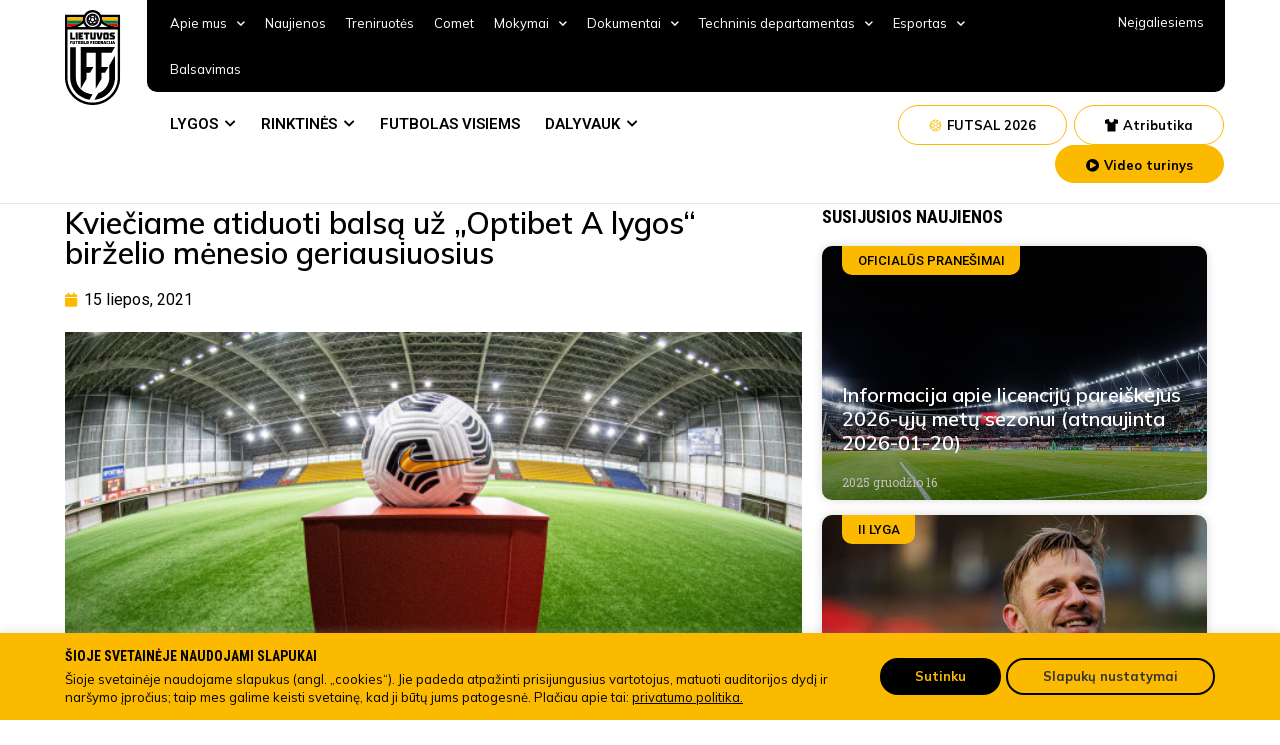

--- FILE ---
content_type: text/html; charset=UTF-8
request_url: https://www.lff.lt/kvieciame-atiduoti-balsa-uz-optibet-a-lygos-birzelio-menesio-geriausiuosius/
body_size: 48636
content:
<!doctype html>
<html lang="lt-LT" prefix="og: https://ogp.me/ns#">
<head>
<!-- Google Tag Manager -->
<script>(function(w,d,s,l,i){w[l]=w[l]||[];w[l].push({'gtm.start':
new Date().getTime(),event:'gtm.js'});var f=d.getElementsByTagName(s)[0],
j=d.createElement(s),dl=l!='dataLayer'?'&l='+l:'';j.async=true;j.src=
'https://www.googletagmanager.com/gtm.js?id='+i+dl;f.parentNode.insertBefore(j,f);
})(window,document,'script','dataLayer','GTM-TTN5JRN');</script>
<!-- End Google Tag Manager -->
	<meta charset="UTF-8">
		<meta name="viewport" content="width=device-width, initial-scale=1">
	<link rel="profile" href="https://gmpg.org/xfn/11">
	
<!-- Search Engine Optimization by Rank Math - https://s.rankmath.com/home -->
<title>Kviečiame atiduoti balsą už „Optibet A lygos“ birželio mėnesio geriausiuosius - Lietuvos futbolo federacija</title>
<meta name="description" content="„Optibet A lyga“ kviečia futbolo aistruolius įsitraukti į geriausio birželio mėnesio žaidėjo, trenerio bei jaunojo futbolininko rinkimus."/>
<meta name="robots" content="index, follow, max-snippet:-1, max-video-preview:-1, max-image-preview:large"/>
<link rel="canonical" href="https://www.lff.lt/kvieciame-atiduoti-balsa-uz-optibet-a-lygos-birzelio-menesio-geriausiuosius/" />
<meta property="og:locale" content="lt_LT" />
<meta property="og:type" content="article" />
<meta property="og:title" content="Kviečiame atiduoti balsą už „Optibet A lygos“ birželio mėnesio geriausiuosius - Lietuvos futbolo federacija" />
<meta property="og:description" content="„Optibet A lyga“ kviečia futbolo aistruolius įsitraukti į geriausio birželio mėnesio žaidėjo, trenerio bei jaunojo futbolininko rinkimus." />
<meta property="og:url" content="https://www.lff.lt/kvieciame-atiduoti-balsa-uz-optibet-a-lygos-birzelio-menesio-geriausiuosius/" />
<meta property="og:site_name" content="Lietuvos futbolo federacija" />
<meta property="article:section" content="A lyga, kurią remia TOPsport" />
<meta property="og:image" content="https://www.lff.lt/wp-content/uploads/2022/08/12355.jpg" />
<meta property="og:image:secure_url" content="https://www.lff.lt/wp-content/uploads/2022/08/12355.jpg" />
<meta property="og:image:width" content="600" />
<meta property="og:image:height" content="378" />
<meta property="og:image:alt" content="Kviečiame atiduoti balsą už „Optibet A lygos“ birželio mėnesio geriausiuosius" />
<meta property="og:image:type" content="image/jpeg" />
<meta property="article:published_time" content="2021-07-15T10:00:00+03:00" />
<meta name="twitter:card" content="summary_large_image" />
<meta name="twitter:title" content="Kviečiame atiduoti balsą už „Optibet A lygos“ birželio mėnesio geriausiuosius - Lietuvos futbolo federacija" />
<meta name="twitter:description" content="„Optibet A lyga“ kviečia futbolo aistruolius įsitraukti į geriausio birželio mėnesio žaidėjo, trenerio bei jaunojo futbolininko rinkimus." />
<meta name="twitter:image" content="https://www.lff.lt/wp-content/uploads/2022/08/12355.jpg" />
<meta name="twitter:label1" content="Written by" />
<meta name="twitter:data1" content="Linas Mikalauskas" />
<meta name="twitter:label2" content="Time to read" />
<meta name="twitter:data2" content="1 minute" />
<script type="application/ld+json" class="rank-math-schema">{"@context":"https://schema.org","@graph":[{"@type":"Organization","@id":"https://www.lff.lt/#organization","name":"Lietuvos futbolo federacija","logo":{"@type":"ImageObject","@id":"https://www.lff.lt/#logo","url":"https://www.lff.lt/wp-content/uploads/2022/05/LOGO.svg","contentUrl":"https://www.lff.lt/wp-content/uploads/2022/05/LOGO.svg","caption":"Lietuvos futbolo federacija","inLanguage":"lt-LT"}},{"@type":"WebSite","@id":"https://www.lff.lt/#website","url":"https://www.lff.lt","name":"Lietuvos futbolo federacija","publisher":{"@id":"https://www.lff.lt/#organization"},"inLanguage":"lt-LT"},{"@type":"ImageObject","@id":"https://www.lff.lt/wp-content/uploads/2022/08/12355.jpg","url":"https://www.lff.lt/wp-content/uploads/2022/08/12355.jpg","width":"600","height":"378","inLanguage":"lt-LT"},{"@type":"WebPage","@id":"https://www.lff.lt/kvieciame-atiduoti-balsa-uz-optibet-a-lygos-birzelio-menesio-geriausiuosius/#webpage","url":"https://www.lff.lt/kvieciame-atiduoti-balsa-uz-optibet-a-lygos-birzelio-menesio-geriausiuosius/","name":"Kvie\u010diame atiduoti bals\u0105 u\u017e \u201eOptibet A lygos\u201c bir\u017eelio m\u0117nesio geriausiuosius - Lietuvos futbolo federacija","datePublished":"2021-07-15T10:00:00+03:00","dateModified":"2021-07-15T10:00:00+03:00","isPartOf":{"@id":"https://www.lff.lt/#website"},"primaryImageOfPage":{"@id":"https://www.lff.lt/wp-content/uploads/2022/08/12355.jpg"},"inLanguage":"lt-LT"},{"@type":"Person","@id":"https://www.lff.lt/author/kodovizija/","name":"Linas Mikalauskas","url":"https://www.lff.lt/author/kodovizija/","image":{"@type":"ImageObject","@id":"https://secure.gravatar.com/avatar/fb49a352176c0654d1dbbe8fa4e6004a?s=96&amp;d=mm&amp;r=g","url":"https://secure.gravatar.com/avatar/fb49a352176c0654d1dbbe8fa4e6004a?s=96&amp;d=mm&amp;r=g","caption":"Linas Mikalauskas","inLanguage":"lt-LT"},"sameAs":["https://lf7.lt"],"worksFor":{"@id":"https://www.lff.lt/#organization"}},{"@type":"BlogPosting","headline":"Kvie\u010diame atiduoti bals\u0105 u\u017e \u201eOptibet A lygos\u201c bir\u017eelio m\u0117nesio geriausiuosius - Lietuvos futbolo federacija","datePublished":"2021-07-15T10:00:00+03:00","dateModified":"2021-07-15T10:00:00+03:00","articleSection":"A lyga, kuri\u0105 remia TOPsport","author":{"@id":"https://www.lff.lt/author/kodovizija/"},"publisher":{"@id":"https://www.lff.lt/#organization"},"description":"\u201eOptibet A lyga\u201c kvie\u010dia futbolo aistruolius \u012fsitraukti \u012f geriausio bir\u017eelio m\u0117nesio \u017eaid\u0117jo, trenerio bei jaunojo futbolininko rinkimus.","name":"Kvie\u010diame atiduoti bals\u0105 u\u017e \u201eOptibet A lygos\u201c bir\u017eelio m\u0117nesio geriausiuosius - Lietuvos futbolo federacija","@id":"https://www.lff.lt/kvieciame-atiduoti-balsa-uz-optibet-a-lygos-birzelio-menesio-geriausiuosius/#richSnippet","isPartOf":{"@id":"https://www.lff.lt/kvieciame-atiduoti-balsa-uz-optibet-a-lygos-birzelio-menesio-geriausiuosius/#webpage"},"image":{"@id":"https://www.lff.lt/wp-content/uploads/2022/08/12355.jpg"},"inLanguage":"lt-LT","mainEntityOfPage":{"@id":"https://www.lff.lt/kvieciame-atiduoti-balsa-uz-optibet-a-lygos-birzelio-menesio-geriausiuosius/#webpage"}}]}</script>
<!-- /Rank Math WordPress SEO plugin -->

<link rel='dns-prefetch' href='//s.w.org' />
<link rel="alternate" type="application/rss+xml" title="Lietuvos futbolo federacija &raquo; Įrašų RSS srautas" href="https://www.lff.lt/feed/" />
<link rel="alternate" type="application/rss+xml" title="Lietuvos futbolo federacija &raquo; Komentarų RSS srautas" href="https://www.lff.lt/comments/feed/" />
<script type="text/javascript">
window._wpemojiSettings = {"baseUrl":"https:\/\/s.w.org\/images\/core\/emoji\/14.0.0\/72x72\/","ext":".png","svgUrl":"https:\/\/s.w.org\/images\/core\/emoji\/14.0.0\/svg\/","svgExt":".svg","source":{"concatemoji":"https:\/\/www.lff.lt\/wp-includes\/js\/wp-emoji-release.min.js?ver=6.0.2"}};
/*! This file is auto-generated */
!function(e,a,t){var n,r,o,i=a.createElement("canvas"),p=i.getContext&&i.getContext("2d");function s(e,t){var a=String.fromCharCode,e=(p.clearRect(0,0,i.width,i.height),p.fillText(a.apply(this,e),0,0),i.toDataURL());return p.clearRect(0,0,i.width,i.height),p.fillText(a.apply(this,t),0,0),e===i.toDataURL()}function c(e){var t=a.createElement("script");t.src=e,t.defer=t.type="text/javascript",a.getElementsByTagName("head")[0].appendChild(t)}for(o=Array("flag","emoji"),t.supports={everything:!0,everythingExceptFlag:!0},r=0;r<o.length;r++)t.supports[o[r]]=function(e){if(!p||!p.fillText)return!1;switch(p.textBaseline="top",p.font="600 32px Arial",e){case"flag":return s([127987,65039,8205,9895,65039],[127987,65039,8203,9895,65039])?!1:!s([55356,56826,55356,56819],[55356,56826,8203,55356,56819])&&!s([55356,57332,56128,56423,56128,56418,56128,56421,56128,56430,56128,56423,56128,56447],[55356,57332,8203,56128,56423,8203,56128,56418,8203,56128,56421,8203,56128,56430,8203,56128,56423,8203,56128,56447]);case"emoji":return!s([129777,127995,8205,129778,127999],[129777,127995,8203,129778,127999])}return!1}(o[r]),t.supports.everything=t.supports.everything&&t.supports[o[r]],"flag"!==o[r]&&(t.supports.everythingExceptFlag=t.supports.everythingExceptFlag&&t.supports[o[r]]);t.supports.everythingExceptFlag=t.supports.everythingExceptFlag&&!t.supports.flag,t.DOMReady=!1,t.readyCallback=function(){t.DOMReady=!0},t.supports.everything||(n=function(){t.readyCallback()},a.addEventListener?(a.addEventListener("DOMContentLoaded",n,!1),e.addEventListener("load",n,!1)):(e.attachEvent("onload",n),a.attachEvent("onreadystatechange",function(){"complete"===a.readyState&&t.readyCallback()})),(e=t.source||{}).concatemoji?c(e.concatemoji):e.wpemoji&&e.twemoji&&(c(e.twemoji),c(e.wpemoji)))}(window,document,window._wpemojiSettings);
</script>
<style type="text/css">
img.wp-smiley,
img.emoji {
	display: inline !important;
	border: none !important;
	box-shadow: none !important;
	height: 1em !important;
	width: 1em !important;
	margin: 0 0.07em !important;
	vertical-align: -0.1em !important;
	background: none !important;
	padding: 0 !important;
}
</style>
	<link rel='stylesheet' id='wp-block-library-css'  href='https://www.lff.lt/wp-includes/css/dist/block-library/style.min.css?ver=6.0.2' type='text/css' media='all' />
<link rel='stylesheet' id='wc-blocks-vendors-style-css'  href='https://www.lff.lt/wp-content/plugins/woocommerce/packages/woocommerce-blocks/build/wc-blocks-vendors-style.css?ver=7.4.3' type='text/css' media='all' />
<link rel='stylesheet' id='wc-blocks-style-css'  href='https://www.lff.lt/wp-content/plugins/woocommerce/packages/woocommerce-blocks/build/wc-blocks-style.css?ver=7.4.3' type='text/css' media='all' />
<style id='global-styles-inline-css' type='text/css'>
body{--wp--preset--color--black: #000000;--wp--preset--color--cyan-bluish-gray: #abb8c3;--wp--preset--color--white: #ffffff;--wp--preset--color--pale-pink: #f78da7;--wp--preset--color--vivid-red: #cf2e2e;--wp--preset--color--luminous-vivid-orange: #ff6900;--wp--preset--color--luminous-vivid-amber: #fcb900;--wp--preset--color--light-green-cyan: #7bdcb5;--wp--preset--color--vivid-green-cyan: #00d084;--wp--preset--color--pale-cyan-blue: #8ed1fc;--wp--preset--color--vivid-cyan-blue: #0693e3;--wp--preset--color--vivid-purple: #9b51e0;--wp--preset--gradient--vivid-cyan-blue-to-vivid-purple: linear-gradient(135deg,rgba(6,147,227,1) 0%,rgb(155,81,224) 100%);--wp--preset--gradient--light-green-cyan-to-vivid-green-cyan: linear-gradient(135deg,rgb(122,220,180) 0%,rgb(0,208,130) 100%);--wp--preset--gradient--luminous-vivid-amber-to-luminous-vivid-orange: linear-gradient(135deg,rgba(252,185,0,1) 0%,rgba(255,105,0,1) 100%);--wp--preset--gradient--luminous-vivid-orange-to-vivid-red: linear-gradient(135deg,rgba(255,105,0,1) 0%,rgb(207,46,46) 100%);--wp--preset--gradient--very-light-gray-to-cyan-bluish-gray: linear-gradient(135deg,rgb(238,238,238) 0%,rgb(169,184,195) 100%);--wp--preset--gradient--cool-to-warm-spectrum: linear-gradient(135deg,rgb(74,234,220) 0%,rgb(151,120,209) 20%,rgb(207,42,186) 40%,rgb(238,44,130) 60%,rgb(251,105,98) 80%,rgb(254,248,76) 100%);--wp--preset--gradient--blush-light-purple: linear-gradient(135deg,rgb(255,206,236) 0%,rgb(152,150,240) 100%);--wp--preset--gradient--blush-bordeaux: linear-gradient(135deg,rgb(254,205,165) 0%,rgb(254,45,45) 50%,rgb(107,0,62) 100%);--wp--preset--gradient--luminous-dusk: linear-gradient(135deg,rgb(255,203,112) 0%,rgb(199,81,192) 50%,rgb(65,88,208) 100%);--wp--preset--gradient--pale-ocean: linear-gradient(135deg,rgb(255,245,203) 0%,rgb(182,227,212) 50%,rgb(51,167,181) 100%);--wp--preset--gradient--electric-grass: linear-gradient(135deg,rgb(202,248,128) 0%,rgb(113,206,126) 100%);--wp--preset--gradient--midnight: linear-gradient(135deg,rgb(2,3,129) 0%,rgb(40,116,252) 100%);--wp--preset--duotone--dark-grayscale: url('#wp-duotone-dark-grayscale');--wp--preset--duotone--grayscale: url('#wp-duotone-grayscale');--wp--preset--duotone--purple-yellow: url('#wp-duotone-purple-yellow');--wp--preset--duotone--blue-red: url('#wp-duotone-blue-red');--wp--preset--duotone--midnight: url('#wp-duotone-midnight');--wp--preset--duotone--magenta-yellow: url('#wp-duotone-magenta-yellow');--wp--preset--duotone--purple-green: url('#wp-duotone-purple-green');--wp--preset--duotone--blue-orange: url('#wp-duotone-blue-orange');--wp--preset--font-size--small: 13px;--wp--preset--font-size--medium: 20px;--wp--preset--font-size--large: 36px;--wp--preset--font-size--x-large: 42px;}.has-black-color{color: var(--wp--preset--color--black) !important;}.has-cyan-bluish-gray-color{color: var(--wp--preset--color--cyan-bluish-gray) !important;}.has-white-color{color: var(--wp--preset--color--white) !important;}.has-pale-pink-color{color: var(--wp--preset--color--pale-pink) !important;}.has-vivid-red-color{color: var(--wp--preset--color--vivid-red) !important;}.has-luminous-vivid-orange-color{color: var(--wp--preset--color--luminous-vivid-orange) !important;}.has-luminous-vivid-amber-color{color: var(--wp--preset--color--luminous-vivid-amber) !important;}.has-light-green-cyan-color{color: var(--wp--preset--color--light-green-cyan) !important;}.has-vivid-green-cyan-color{color: var(--wp--preset--color--vivid-green-cyan) !important;}.has-pale-cyan-blue-color{color: var(--wp--preset--color--pale-cyan-blue) !important;}.has-vivid-cyan-blue-color{color: var(--wp--preset--color--vivid-cyan-blue) !important;}.has-vivid-purple-color{color: var(--wp--preset--color--vivid-purple) !important;}.has-black-background-color{background-color: var(--wp--preset--color--black) !important;}.has-cyan-bluish-gray-background-color{background-color: var(--wp--preset--color--cyan-bluish-gray) !important;}.has-white-background-color{background-color: var(--wp--preset--color--white) !important;}.has-pale-pink-background-color{background-color: var(--wp--preset--color--pale-pink) !important;}.has-vivid-red-background-color{background-color: var(--wp--preset--color--vivid-red) !important;}.has-luminous-vivid-orange-background-color{background-color: var(--wp--preset--color--luminous-vivid-orange) !important;}.has-luminous-vivid-amber-background-color{background-color: var(--wp--preset--color--luminous-vivid-amber) !important;}.has-light-green-cyan-background-color{background-color: var(--wp--preset--color--light-green-cyan) !important;}.has-vivid-green-cyan-background-color{background-color: var(--wp--preset--color--vivid-green-cyan) !important;}.has-pale-cyan-blue-background-color{background-color: var(--wp--preset--color--pale-cyan-blue) !important;}.has-vivid-cyan-blue-background-color{background-color: var(--wp--preset--color--vivid-cyan-blue) !important;}.has-vivid-purple-background-color{background-color: var(--wp--preset--color--vivid-purple) !important;}.has-black-border-color{border-color: var(--wp--preset--color--black) !important;}.has-cyan-bluish-gray-border-color{border-color: var(--wp--preset--color--cyan-bluish-gray) !important;}.has-white-border-color{border-color: var(--wp--preset--color--white) !important;}.has-pale-pink-border-color{border-color: var(--wp--preset--color--pale-pink) !important;}.has-vivid-red-border-color{border-color: var(--wp--preset--color--vivid-red) !important;}.has-luminous-vivid-orange-border-color{border-color: var(--wp--preset--color--luminous-vivid-orange) !important;}.has-luminous-vivid-amber-border-color{border-color: var(--wp--preset--color--luminous-vivid-amber) !important;}.has-light-green-cyan-border-color{border-color: var(--wp--preset--color--light-green-cyan) !important;}.has-vivid-green-cyan-border-color{border-color: var(--wp--preset--color--vivid-green-cyan) !important;}.has-pale-cyan-blue-border-color{border-color: var(--wp--preset--color--pale-cyan-blue) !important;}.has-vivid-cyan-blue-border-color{border-color: var(--wp--preset--color--vivid-cyan-blue) !important;}.has-vivid-purple-border-color{border-color: var(--wp--preset--color--vivid-purple) !important;}.has-vivid-cyan-blue-to-vivid-purple-gradient-background{background: var(--wp--preset--gradient--vivid-cyan-blue-to-vivid-purple) !important;}.has-light-green-cyan-to-vivid-green-cyan-gradient-background{background: var(--wp--preset--gradient--light-green-cyan-to-vivid-green-cyan) !important;}.has-luminous-vivid-amber-to-luminous-vivid-orange-gradient-background{background: var(--wp--preset--gradient--luminous-vivid-amber-to-luminous-vivid-orange) !important;}.has-luminous-vivid-orange-to-vivid-red-gradient-background{background: var(--wp--preset--gradient--luminous-vivid-orange-to-vivid-red) !important;}.has-very-light-gray-to-cyan-bluish-gray-gradient-background{background: var(--wp--preset--gradient--very-light-gray-to-cyan-bluish-gray) !important;}.has-cool-to-warm-spectrum-gradient-background{background: var(--wp--preset--gradient--cool-to-warm-spectrum) !important;}.has-blush-light-purple-gradient-background{background: var(--wp--preset--gradient--blush-light-purple) !important;}.has-blush-bordeaux-gradient-background{background: var(--wp--preset--gradient--blush-bordeaux) !important;}.has-luminous-dusk-gradient-background{background: var(--wp--preset--gradient--luminous-dusk) !important;}.has-pale-ocean-gradient-background{background: var(--wp--preset--gradient--pale-ocean) !important;}.has-electric-grass-gradient-background{background: var(--wp--preset--gradient--electric-grass) !important;}.has-midnight-gradient-background{background: var(--wp--preset--gradient--midnight) !important;}.has-small-font-size{font-size: var(--wp--preset--font-size--small) !important;}.has-medium-font-size{font-size: var(--wp--preset--font-size--medium) !important;}.has-large-font-size{font-size: var(--wp--preset--font-size--large) !important;}.has-x-large-font-size{font-size: var(--wp--preset--font-size--x-large) !important;}
</style>
<link rel='stylesheet' id='cpsh-shortcodes-css'  href='https://www.lff.lt/wp-content/plugins/column-shortcodes//assets/css/shortcodes.css?ver=1.0.1' type='text/css' media='all' />
<link rel='stylesheet' id='contact-form-7-css'  href='https://www.lff.lt/wp-content/plugins/contact-form-7/includes/css/styles.css?ver=5.6.3' type='text/css' media='all' />
<link rel='stylesheet' id='cookie-law-info-css'  href='https://www.lff.lt/wp-content/plugins/cookie-law-info/public/css/cookie-law-info-public.css?ver=2.1.2' type='text/css' media='all' />
<link rel='stylesheet' id='cookie-law-info-gdpr-css'  href='https://www.lff.lt/wp-content/plugins/cookie-law-info/public/css/cookie-law-info-gdpr.css?ver=2.1.2' type='text/css' media='all' />
<link rel='stylesheet' id='woocommerce-layout-css'  href='https://www.lff.lt/wp-content/plugins/woocommerce/assets/css/woocommerce-layout.css?ver=6.5.1' type='text/css' media='all' />
<link rel='stylesheet' id='woocommerce-smallscreen-css'  href='https://www.lff.lt/wp-content/plugins/woocommerce/assets/css/woocommerce-smallscreen.css?ver=6.5.1' type='text/css' media='only screen and (max-width: 768px)' />
<link rel='stylesheet' id='woocommerce-general-css'  href='https://www.lff.lt/wp-content/plugins/woocommerce/assets/css/woocommerce.css?ver=6.5.1' type='text/css' media='all' />
<style id='woocommerce-inline-inline-css' type='text/css'>
.woocommerce form .form-row .required { visibility: visible; }
</style>
<link rel='stylesheet' id='bookly-ladda.min.css-css'  href='https://www.lff.lt/wp-content/plugins/bookly-responsive-appointment-booking-tool/frontend/resources/css/ladda.min.css?ver=20.9' type='text/css' media='all' />
<link rel='stylesheet' id='bookly-picker.classic.css-css'  href='https://www.lff.lt/wp-content/plugins/bookly-responsive-appointment-booking-tool/frontend/resources/css/picker.classic.css?ver=20.9' type='text/css' media='all' />
<link rel='stylesheet' id='bookly-picker.classic.date.css-css'  href='https://www.lff.lt/wp-content/plugins/bookly-responsive-appointment-booking-tool/frontend/resources/css/picker.classic.date.css?ver=20.9' type='text/css' media='all' />
<link rel='stylesheet' id='bookly-intlTelInput.css-css'  href='https://www.lff.lt/wp-content/plugins/bookly-responsive-appointment-booking-tool/frontend/resources/css/intlTelInput.css?ver=20.9' type='text/css' media='all' />
<link rel='stylesheet' id='bookly-bookly-main.css-css'  href='https://www.lff.lt/wp-content/plugins/bookly-responsive-appointment-booking-tool/frontend/resources/css/bookly-main.css?ver=20.9' type='text/css' media='all' />
<link rel='stylesheet' id='hello-elementor-css'  href='https://www.lff.lt/wp-content/themes/lff/style.min.css?ver=9.7' type='text/css' media='all' />
<link rel='stylesheet' id='hello-elementor-theme-style-css'  href='https://www.lff.lt/wp-content/themes/lff/theme.min.css?ver=9.7' type='text/css' media='all' />
<link rel='stylesheet' id='elementor-frontend-css'  href='https://www.lff.lt/wp-content/plugins/elementor/assets/css/frontend-lite.min.css?ver=3.6.5' type='text/css' media='all' />
<link rel='stylesheet' id='elementor-post-6-css'  href='https://www.lff.lt/wp-content/uploads/elementor/css/post-6.css?ver=1754487947' type='text/css' media='all' />
<link rel='stylesheet' id='elementor-icons-css'  href='https://www.lff.lt/wp-content/plugins/elementor/assets/lib/eicons/css/elementor-icons.min.css?ver=5.15.0' type='text/css' media='all' />
<link rel='stylesheet' id='elementor-pro-css'  href='https://www.lff.lt/wp-content/plugins/elementor-pro/assets/css/frontend-lite.min.css?ver=3.6.4' type='text/css' media='all' />
<link rel='stylesheet' id='elementor-global-css'  href='https://www.lff.lt/wp-content/uploads/elementor/css/global.css?ver=1754487952' type='text/css' media='all' />
<link rel='stylesheet' id='elementor-post-210-css'  href='https://www.lff.lt/wp-content/uploads/elementor/css/post-210.css?ver=1760380260' type='text/css' media='all' />
<link rel='stylesheet' id='elementor-post-12-css'  href='https://www.lff.lt/wp-content/uploads/elementor/css/post-12.css?ver=1759391076' type='text/css' media='all' />
<link rel='stylesheet' id='elementor-post-1370-css'  href='https://www.lff.lt/wp-content/uploads/elementor/css/post-1370.css?ver=1754487953' type='text/css' media='all' />
<link rel='stylesheet' id='elementor-post-21480-css'  href='https://www.lff.lt/wp-content/uploads/elementor/css/post-21480.css?ver=1754487952' type='text/css' media='all' />
<link rel='stylesheet' id='elementor-post-20914-css'  href='https://www.lff.lt/wp-content/uploads/elementor/css/post-20914.css?ver=1754487952' type='text/css' media='all' />
<link rel='stylesheet' id='pojo-a11y-css'  href='https://www.lff.lt/wp-content/plugins/pojo-accessibility/assets/css/style.min.css?ver=1.0.0' type='text/css' media='all' />
<link rel='stylesheet' id='google-fonts-1-css'  href='https://fonts.googleapis.com/css?family=Roboto+Condensed%3A100%2C100italic%2C200%2C200italic%2C300%2C300italic%2C400%2C400italic%2C500%2C500italic%2C600%2C600italic%2C700%2C700italic%2C800%2C800italic%2C900%2C900italic%7CRoboto+Slab%3A100%2C100italic%2C200%2C200italic%2C300%2C300italic%2C400%2C400italic%2C500%2C500italic%2C600%2C600italic%2C700%2C700italic%2C800%2C800italic%2C900%2C900italic%7CRoboto%3A100%2C100italic%2C200%2C200italic%2C300%2C300italic%2C400%2C400italic%2C500%2C500italic%2C600%2C600italic%2C700%2C700italic%2C800%2C800italic%2C900%2C900italic%7CMulish%3A100%2C100italic%2C200%2C200italic%2C300%2C300italic%2C400%2C400italic%2C500%2C500italic%2C600%2C600italic%2C700%2C700italic%2C800%2C800italic%2C900%2C900italic&#038;display=auto&#038;subset=latin-ext&#038;ver=6.0.2' type='text/css' media='all' />
<link rel='stylesheet' id='elementor-icons-shared-0-css'  href='https://www.lff.lt/wp-content/plugins/elementor/assets/lib/font-awesome/css/fontawesome.min.css?ver=5.15.3' type='text/css' media='all' />
<link rel='stylesheet' id='elementor-icons-fa-solid-css'  href='https://www.lff.lt/wp-content/plugins/elementor/assets/lib/font-awesome/css/solid.min.css?ver=5.15.3' type='text/css' media='all' />
<link rel='stylesheet' id='elementor-icons-fa-brands-css'  href='https://www.lff.lt/wp-content/plugins/elementor/assets/lib/font-awesome/css/brands.min.css?ver=5.15.3' type='text/css' media='all' />
<script type='text/javascript' src='https://www.lff.lt/wp-includes/js/jquery/jquery.min.js?ver=3.6.0' id='jquery-core-js'></script>
<script type='text/javascript' src='https://www.lff.lt/wp-includes/js/jquery/jquery-migrate.min.js?ver=3.3.2' id='jquery-migrate-js'></script>
<script type='text/javascript' id='cookie-law-info-js-extra'>
/* <![CDATA[ */
var Cli_Data = {"nn_cookie_ids":[],"cookielist":[],"non_necessary_cookies":[],"ccpaEnabled":"","ccpaRegionBased":"","ccpaBarEnabled":"","strictlyEnabled":["necessary","obligatoire"],"ccpaType":"gdpr","js_blocking":"1","custom_integration":"","triggerDomRefresh":"","secure_cookies":""};
var cli_cookiebar_settings = {"animate_speed_hide":"500","animate_speed_show":"500","background":"#fbba00","border":"#b1a6a6c2","border_on":"","button_1_button_colour":"#61a229","button_1_button_hover":"#4e8221","button_1_link_colour":"#fff","button_1_as_button":"1","button_1_new_win":"","button_2_button_colour":"#333","button_2_button_hover":"#292929","button_2_link_colour":"#444","button_2_as_button":"","button_2_hidebar":"","button_3_button_colour":"#dedfe0","button_3_button_hover":"#b2b2b3","button_3_link_colour":"#333333","button_3_as_button":"1","button_3_new_win":"","button_4_button_colour":"#f9f9f9","button_4_button_hover":"#c7c7c7","button_4_link_colour":"#333333","button_4_as_button":"1","button_7_button_colour":"#000000","button_7_button_hover":"#000000","button_7_link_colour":"#fbba00","button_7_as_button":"1","button_7_new_win":"","font_family":"inherit","header_fix":"","notify_animate_hide":"1","notify_animate_show":"","notify_div_id":"#cookie-law-info-bar","notify_position_horizontal":"right","notify_position_vertical":"bottom","scroll_close":"","scroll_close_reload":"","accept_close_reload":"","reject_close_reload":"","showagain_tab":"","showagain_background":"#fff","showagain_border":"#000","showagain_div_id":"#cookie-law-info-again","showagain_x_position":"100px","text":"#333333","show_once_yn":"","show_once":"10000","logging_on":"","as_popup":"","popup_overlay":"1","bar_heading_text":"","cookie_bar_as":"banner","popup_showagain_position":"bottom-right","widget_position":"left"};
var log_object = {"ajax_url":"https:\/\/www.lff.lt\/wp-admin\/admin-ajax.php"};
/* ]]> */
</script>
<script type='text/javascript' src='https://www.lff.lt/wp-content/plugins/cookie-law-info/public/js/cookie-law-info-public.js?ver=2.1.2' id='cookie-law-info-js'></script>
<script type='text/javascript' id='bookly-spin.min.js-js-extra'>
/* <![CDATA[ */
var BooklyL10nGlobal = {"csrf_token":"b0c78afcd7","addons":[]};
/* ]]> */
</script>
<script type='text/javascript' src='https://www.lff.lt/wp-content/plugins/bookly-responsive-appointment-booking-tool/frontend/resources/js/spin.min.js?ver=20.9' id='bookly-spin.min.js-js'></script>
<script type='text/javascript' src='https://www.lff.lt/wp-content/plugins/bookly-responsive-appointment-booking-tool/frontend/resources/js/ladda.min.js?ver=20.9' id='bookly-ladda.min.js-js'></script>
<script type='text/javascript' src='https://www.lff.lt/wp-content/plugins/bookly-responsive-appointment-booking-tool/frontend/resources/js/hammer.min.js?ver=20.9' id='bookly-hammer.min.js-js'></script>
<script type='text/javascript' src='https://www.lff.lt/wp-content/plugins/bookly-responsive-appointment-booking-tool/frontend/resources/js/jquery.hammer.min.js?ver=20.9' id='bookly-jquery.hammer.min.js-js'></script>
<script type='text/javascript' src='https://www.lff.lt/wp-content/plugins/bookly-responsive-appointment-booking-tool/frontend/resources/js/picker.js?ver=20.9' id='bookly-picker.js-js'></script>
<script type='text/javascript' src='https://www.lff.lt/wp-content/plugins/bookly-responsive-appointment-booking-tool/frontend/resources/js/picker.date.js?ver=20.9' id='bookly-picker.date.js-js'></script>
<script type='text/javascript' id='bookly-bookly.min.js-js-extra'>
/* <![CDATA[ */
var BooklyL10n = {"ajaxurl":"https:\/\/www.lff.lt\/wp-admin\/admin-ajax.php","csrf_token":"b0c78afcd7","today":"Today","months":["sausio","vasario","kovo","baland\u017eio","gegu\u017e\u0117s","bir\u017eelio","liepos","rugpj\u016b\u010dio","rugs\u0117jo","spalio","lapkri\u010dio","gruod\u017eio"],"days":["Sekmadienis","Pirmadienis","Antradienis","Tre\u010diadienis","Ketvirtadienis","Penktadienis","\u0160e\u0161tadienis"],"daysShort":["Sk","Pr","An","Tr","Kt","Pn","\u0160t"],"monthsShort":["Sau","Vas","Kov","Bal","Geg","Bir","Lie","Rgp","Rgs","Spa","Lap","Gru"],"nextMonth":"Next month","prevMonth":"Previous month","show_more":"Show more"};
/* ]]> */
</script>
<script type='text/javascript' src='https://www.lff.lt/wp-content/plugins/bookly-responsive-appointment-booking-tool/frontend/resources/js/bookly.min.js?ver=20.9' id='bookly-bookly.min.js-js'></script>
<script type='text/javascript' src='https://www.lff.lt/wp-content/plugins/bookly-responsive-appointment-booking-tool/frontend/resources/js/intlTelInput.min.js?ver=20.9' id='bookly-intlTelInput.min.js-js'></script>
<link rel="https://api.w.org/" href="https://www.lff.lt/wp-json/" /><link rel="alternate" type="application/json" href="https://www.lff.lt/wp-json/wp/v2/posts/10283" /><link rel="EditURI" type="application/rsd+xml" title="RSD" href="https://www.lff.lt/xmlrpc.php?rsd" />
<link rel="wlwmanifest" type="application/wlwmanifest+xml" href="https://www.lff.lt/wp-includes/wlwmanifest.xml" /> 
<meta name="generator" content="WordPress 6.0.2" />
<link rel='shortlink' href='https://www.lff.lt/?p=10283' />
<link rel="alternate" type="application/json+oembed" href="https://www.lff.lt/wp-json/oembed/1.0/embed?url=https%3A%2F%2Fwww.lff.lt%2Fkvieciame-atiduoti-balsa-uz-optibet-a-lygos-birzelio-menesio-geriausiuosius%2F" />
<link rel="alternate" type="text/xml+oembed" href="https://www.lff.lt/wp-json/oembed/1.0/embed?url=https%3A%2F%2Fwww.lff.lt%2Fkvieciame-atiduoti-balsa-uz-optibet-a-lygos-birzelio-menesio-geriausiuosius%2F&#038;format=xml" />
	<noscript><style>.woocommerce-product-gallery{ opacity: 1 !important; }</style></noscript>
	<style type="text/css">
#pojo-a11y-toolbar .pojo-a11y-toolbar-toggle a{ background-color: #4054b2;	color: #ffffff;}
#pojo-a11y-toolbar .pojo-a11y-toolbar-overlay, #pojo-a11y-toolbar .pojo-a11y-toolbar-overlay ul.pojo-a11y-toolbar-items.pojo-a11y-links{ border-color: #4054b2;}
body.pojo-a11y-focusable a:focus{ outline-style: solid !important;	outline-width: 1px !important;	outline-color: #FF0000 !important;}
#pojo-a11y-toolbar{ top: 100px !important;}
#pojo-a11y-toolbar .pojo-a11y-toolbar-overlay{ background-color: #ffffff;}
#pojo-a11y-toolbar .pojo-a11y-toolbar-overlay ul.pojo-a11y-toolbar-items li.pojo-a11y-toolbar-item a, #pojo-a11y-toolbar .pojo-a11y-toolbar-overlay p.pojo-a11y-toolbar-title{ color: #333333;}
#pojo-a11y-toolbar .pojo-a11y-toolbar-overlay ul.pojo-a11y-toolbar-items li.pojo-a11y-toolbar-item a.active{ background-color: #4054b2;	color: #ffffff;}
@media (max-width: 767px) { #pojo-a11y-toolbar { top: 50px !important; } }</style><meta name="generator" content="Powered by Slider Revolution 6.5.20 - responsive, Mobile-Friendly Slider Plugin for WordPress with comfortable drag and drop interface." />
<link rel="icon" href="https://www.lff.lt/wp-content/uploads/2022/05/cropped-lff-favicon-32x32.png" sizes="32x32" />
<link rel="icon" href="https://www.lff.lt/wp-content/uploads/2022/05/cropped-lff-favicon-192x192.png" sizes="192x192" />
<link rel="apple-touch-icon" href="https://www.lff.lt/wp-content/uploads/2022/05/cropped-lff-favicon-180x180.png" />
<meta name="msapplication-TileImage" content="https://www.lff.lt/wp-content/uploads/2022/05/cropped-lff-favicon-270x270.png" />
<script>function setREVStartSize(e){
			//window.requestAnimationFrame(function() {
				window.RSIW = window.RSIW===undefined ? window.innerWidth : window.RSIW;
				window.RSIH = window.RSIH===undefined ? window.innerHeight : window.RSIH;
				try {
					var pw = document.getElementById(e.c).parentNode.offsetWidth,
						newh;
					pw = pw===0 || isNaN(pw) ? window.RSIW : pw;
					e.tabw = e.tabw===undefined ? 0 : parseInt(e.tabw);
					e.thumbw = e.thumbw===undefined ? 0 : parseInt(e.thumbw);
					e.tabh = e.tabh===undefined ? 0 : parseInt(e.tabh);
					e.thumbh = e.thumbh===undefined ? 0 : parseInt(e.thumbh);
					e.tabhide = e.tabhide===undefined ? 0 : parseInt(e.tabhide);
					e.thumbhide = e.thumbhide===undefined ? 0 : parseInt(e.thumbhide);
					e.mh = e.mh===undefined || e.mh=="" || e.mh==="auto" ? 0 : parseInt(e.mh,0);
					if(e.layout==="fullscreen" || e.l==="fullscreen")
						newh = Math.max(e.mh,window.RSIH);
					else{
						e.gw = Array.isArray(e.gw) ? e.gw : [e.gw];
						for (var i in e.rl) if (e.gw[i]===undefined || e.gw[i]===0) e.gw[i] = e.gw[i-1];
						e.gh = e.el===undefined || e.el==="" || (Array.isArray(e.el) && e.el.length==0)? e.gh : e.el;
						e.gh = Array.isArray(e.gh) ? e.gh : [e.gh];
						for (var i in e.rl) if (e.gh[i]===undefined || e.gh[i]===0) e.gh[i] = e.gh[i-1];
											
						var nl = new Array(e.rl.length),
							ix = 0,
							sl;
						e.tabw = e.tabhide>=pw ? 0 : e.tabw;
						e.thumbw = e.thumbhide>=pw ? 0 : e.thumbw;
						e.tabh = e.tabhide>=pw ? 0 : e.tabh;
						e.thumbh = e.thumbhide>=pw ? 0 : e.thumbh;
						for (var i in e.rl) nl[i] = e.rl[i]<window.RSIW ? 0 : e.rl[i];
						sl = nl[0];
						for (var i in nl) if (sl>nl[i] && nl[i]>0) { sl = nl[i]; ix=i;}
						var m = pw>(e.gw[ix]+e.tabw+e.thumbw) ? 1 : (pw-(e.tabw+e.thumbw)) / (e.gw[ix]);
						newh =  (e.gh[ix] * m) + (e.tabh + e.thumbh);
					}
					var el = document.getElementById(e.c);
					if (el!==null && el) el.style.height = newh+"px";
					el = document.getElementById(e.c+"_wrapper");
					if (el!==null && el) {
						el.style.height = newh+"px";
						el.style.display = "block";
					}
				} catch(e){
					console.log("Failure at Presize of Slider:" + e)
				}
			//});
		  };</script>
		<style type="text/css" id="wp-custom-css">
			.elementor-location-footer a:hover span {
    color: #ffffff !important;
}

.team-photo img {
    width: 100%;
    height: 300px;
    object-fit: cover;
    object-position: center;
    border-radius: 10px; /* Optional: rounded corners */
}
		</style>
			<link rel="stylesheet" type="text/css" href="https://www.lff.lt/wp-content/themes/lff/assets/slick/slick.css"/>
	<script src="https://www.lff.lt/wp-content/themes/lff/assets/slick/slick.min.js"></script>
	 <link rel="stylesheet" type="text/css" href="https://www.lff.lt/wp-content/themes/lff/assets/daterangepicker/daterangepicker.css"/>
	<script src="https://www.lff.lt/wp-content/themes/lff/assets/daterangepicker/moment.min.js"></script>
	<script src="https://www.lff.lt/wp-content/themes/lff/assets/daterangepicker/daterangepicker.js"></script>

  
</head>
<body class="post-template-default single single-post postid-10283 single-format-standard wp-custom-logo theme-lff woocommerce-no-js elementor-default elementor-kit-6 elementor-page-1370">
<!-- Google Tag Manager (noscript) -->
<noscript><iframe src="https://www.googletagmanager.com/ns.html?id=GTM-TTN5JRN"
height="0" width="0" style="display:none;visibility:hidden"></iframe></noscript>
<!-- End Google Tag Manager (noscript) -->
<svg xmlns="http://www.w3.org/2000/svg" viewBox="0 0 0 0" width="0" height="0" focusable="false" role="none" style="visibility: hidden; position: absolute; left: -9999px; overflow: hidden;" ><defs><filter id="wp-duotone-dark-grayscale"><feColorMatrix color-interpolation-filters="sRGB" type="matrix" values=" .299 .587 .114 0 0 .299 .587 .114 0 0 .299 .587 .114 0 0 .299 .587 .114 0 0 " /><feComponentTransfer color-interpolation-filters="sRGB" ><feFuncR type="table" tableValues="0 0.49803921568627" /><feFuncG type="table" tableValues="0 0.49803921568627" /><feFuncB type="table" tableValues="0 0.49803921568627" /><feFuncA type="table" tableValues="1 1" /></feComponentTransfer><feComposite in2="SourceGraphic" operator="in" /></filter></defs></svg><svg xmlns="http://www.w3.org/2000/svg" viewBox="0 0 0 0" width="0" height="0" focusable="false" role="none" style="visibility: hidden; position: absolute; left: -9999px; overflow: hidden;" ><defs><filter id="wp-duotone-grayscale"><feColorMatrix color-interpolation-filters="sRGB" type="matrix" values=" .299 .587 .114 0 0 .299 .587 .114 0 0 .299 .587 .114 0 0 .299 .587 .114 0 0 " /><feComponentTransfer color-interpolation-filters="sRGB" ><feFuncR type="table" tableValues="0 1" /><feFuncG type="table" tableValues="0 1" /><feFuncB type="table" tableValues="0 1" /><feFuncA type="table" tableValues="1 1" /></feComponentTransfer><feComposite in2="SourceGraphic" operator="in" /></filter></defs></svg><svg xmlns="http://www.w3.org/2000/svg" viewBox="0 0 0 0" width="0" height="0" focusable="false" role="none" style="visibility: hidden; position: absolute; left: -9999px; overflow: hidden;" ><defs><filter id="wp-duotone-purple-yellow"><feColorMatrix color-interpolation-filters="sRGB" type="matrix" values=" .299 .587 .114 0 0 .299 .587 .114 0 0 .299 .587 .114 0 0 .299 .587 .114 0 0 " /><feComponentTransfer color-interpolation-filters="sRGB" ><feFuncR type="table" tableValues="0.54901960784314 0.98823529411765" /><feFuncG type="table" tableValues="0 1" /><feFuncB type="table" tableValues="0.71764705882353 0.25490196078431" /><feFuncA type="table" tableValues="1 1" /></feComponentTransfer><feComposite in2="SourceGraphic" operator="in" /></filter></defs></svg><svg xmlns="http://www.w3.org/2000/svg" viewBox="0 0 0 0" width="0" height="0" focusable="false" role="none" style="visibility: hidden; position: absolute; left: -9999px; overflow: hidden;" ><defs><filter id="wp-duotone-blue-red"><feColorMatrix color-interpolation-filters="sRGB" type="matrix" values=" .299 .587 .114 0 0 .299 .587 .114 0 0 .299 .587 .114 0 0 .299 .587 .114 0 0 " /><feComponentTransfer color-interpolation-filters="sRGB" ><feFuncR type="table" tableValues="0 1" /><feFuncG type="table" tableValues="0 0.27843137254902" /><feFuncB type="table" tableValues="0.5921568627451 0.27843137254902" /><feFuncA type="table" tableValues="1 1" /></feComponentTransfer><feComposite in2="SourceGraphic" operator="in" /></filter></defs></svg><svg xmlns="http://www.w3.org/2000/svg" viewBox="0 0 0 0" width="0" height="0" focusable="false" role="none" style="visibility: hidden; position: absolute; left: -9999px; overflow: hidden;" ><defs><filter id="wp-duotone-midnight"><feColorMatrix color-interpolation-filters="sRGB" type="matrix" values=" .299 .587 .114 0 0 .299 .587 .114 0 0 .299 .587 .114 0 0 .299 .587 .114 0 0 " /><feComponentTransfer color-interpolation-filters="sRGB" ><feFuncR type="table" tableValues="0 0" /><feFuncG type="table" tableValues="0 0.64705882352941" /><feFuncB type="table" tableValues="0 1" /><feFuncA type="table" tableValues="1 1" /></feComponentTransfer><feComposite in2="SourceGraphic" operator="in" /></filter></defs></svg><svg xmlns="http://www.w3.org/2000/svg" viewBox="0 0 0 0" width="0" height="0" focusable="false" role="none" style="visibility: hidden; position: absolute; left: -9999px; overflow: hidden;" ><defs><filter id="wp-duotone-magenta-yellow"><feColorMatrix color-interpolation-filters="sRGB" type="matrix" values=" .299 .587 .114 0 0 .299 .587 .114 0 0 .299 .587 .114 0 0 .299 .587 .114 0 0 " /><feComponentTransfer color-interpolation-filters="sRGB" ><feFuncR type="table" tableValues="0.78039215686275 1" /><feFuncG type="table" tableValues="0 0.94901960784314" /><feFuncB type="table" tableValues="0.35294117647059 0.47058823529412" /><feFuncA type="table" tableValues="1 1" /></feComponentTransfer><feComposite in2="SourceGraphic" operator="in" /></filter></defs></svg><svg xmlns="http://www.w3.org/2000/svg" viewBox="0 0 0 0" width="0" height="0" focusable="false" role="none" style="visibility: hidden; position: absolute; left: -9999px; overflow: hidden;" ><defs><filter id="wp-duotone-purple-green"><feColorMatrix color-interpolation-filters="sRGB" type="matrix" values=" .299 .587 .114 0 0 .299 .587 .114 0 0 .299 .587 .114 0 0 .299 .587 .114 0 0 " /><feComponentTransfer color-interpolation-filters="sRGB" ><feFuncR type="table" tableValues="0.65098039215686 0.40392156862745" /><feFuncG type="table" tableValues="0 1" /><feFuncB type="table" tableValues="0.44705882352941 0.4" /><feFuncA type="table" tableValues="1 1" /></feComponentTransfer><feComposite in2="SourceGraphic" operator="in" /></filter></defs></svg><svg xmlns="http://www.w3.org/2000/svg" viewBox="0 0 0 0" width="0" height="0" focusable="false" role="none" style="visibility: hidden; position: absolute; left: -9999px; overflow: hidden;" ><defs><filter id="wp-duotone-blue-orange"><feColorMatrix color-interpolation-filters="sRGB" type="matrix" values=" .299 .587 .114 0 0 .299 .587 .114 0 0 .299 .587 .114 0 0 .299 .587 .114 0 0 " /><feComponentTransfer color-interpolation-filters="sRGB" ><feFuncR type="table" tableValues="0.098039215686275 1" /><feFuncG type="table" tableValues="0 0.66274509803922" /><feFuncB type="table" tableValues="0.84705882352941 0.41960784313725" /><feFuncA type="table" tableValues="1 1" /></feComponentTransfer><feComposite in2="SourceGraphic" operator="in" /></filter></defs></svg>		<div data-elementor-type="header" data-elementor-id="210" class="elementor elementor-210 elementor-location-header">
								<section class="elementor-section elementor-top-section elementor-element elementor-element-5cf22c4 elementor-hidden-mobile elementor-section-boxed elementor-section-height-default elementor-section-height-default" data-id="5cf22c4" data-element_type="section" data-settings="{&quot;background_background&quot;:&quot;classic&quot;,&quot;sticky&quot;:&quot;top&quot;,&quot;sticky_effects_offset&quot;:50,&quot;background_motion_fx_motion_fx_scrolling&quot;:&quot;yes&quot;,&quot;motion_fx_motion_fx_scrolling&quot;:&quot;yes&quot;,&quot;background_motion_fx_devices&quot;:[&quot;desktop&quot;,&quot;tablet&quot;,&quot;mobile&quot;],&quot;motion_fx_devices&quot;:[&quot;desktop&quot;,&quot;tablet&quot;,&quot;mobile&quot;],&quot;sticky_on&quot;:[&quot;desktop&quot;,&quot;tablet&quot;,&quot;mobile&quot;],&quot;sticky_offset&quot;:0}">
						<div class="elementor-container elementor-column-gap-default">
					<div class="elementor-column elementor-col-50 elementor-top-column elementor-element elementor-element-9efc49c" data-id="9efc49c" data-element_type="column">
			<div class="elementor-widget-wrap elementor-element-populated">
								<div class="elementor-element elementor-element-a6e650c elementor-widget elementor-widget-image" data-id="a6e650c" data-element_type="widget" data-widget_type="image.default">
				<div class="elementor-widget-container">
			<style>/*! elementor - v3.6.5 - 27-04-2022 */
.elementor-widget-image{text-align:center}.elementor-widget-image a{display:inline-block}.elementor-widget-image a img[src$=".svg"]{width:48px}.elementor-widget-image img{vertical-align:middle;display:inline-block}</style>													<a href="/">
							<img width="56" height="95" src="https://www.lff.lt/wp-content/uploads/2022/05/LOGO.svg" class="attachment-large size-large" alt="" loading="lazy" />								</a>
															</div>
				</div>
					</div>
		</div>
				<div class="elementor-column elementor-col-50 elementor-top-column elementor-element elementor-element-6160f13" data-id="6160f13" data-element_type="column">
			<div class="elementor-widget-wrap elementor-element-populated">
								<section class="elementor-section elementor-inner-section elementor-element elementor-element-eacc85d elementor-section-boxed elementor-section-height-default elementor-section-height-default" data-id="eacc85d" data-element_type="section" data-settings="{&quot;background_background&quot;:&quot;classic&quot;}">
						<div class="elementor-container elementor-column-gap-default">
					<div class="elementor-column elementor-col-50 elementor-inner-column elementor-element elementor-element-2582d35" data-id="2582d35" data-element_type="column">
			<div class="elementor-widget-wrap elementor-element-populated">
								<div class="elementor-element elementor-element-69f10b4 elementor-nav-menu--dropdown-mobile elementor-nav-menu__text-align-aside elementor-nav-menu--toggle elementor-nav-menu--burger elementor-widget elementor-widget-nav-menu" data-id="69f10b4" data-element_type="widget" data-settings="{&quot;submenu_icon&quot;:{&quot;value&quot;:&quot;&lt;i class=\&quot;fas fa-chevron-down\&quot;&gt;&lt;\/i&gt;&quot;,&quot;library&quot;:&quot;fa-solid&quot;},&quot;layout&quot;:&quot;horizontal&quot;,&quot;toggle&quot;:&quot;burger&quot;}" data-widget_type="nav-menu.default">
				<div class="elementor-widget-container">
			<link rel="stylesheet" href="https://www.lff.lt/wp-content/plugins/elementor-pro/assets/css/widget-nav-menu.min.css">			<nav migration_allowed="1" migrated="0" role="navigation" class="elementor-nav-menu--main elementor-nav-menu__container elementor-nav-menu--layout-horizontal e--pointer-underline e--animation-fade">
				<ul id="menu-1-69f10b4" class="elementor-nav-menu"><li class="menu-item menu-item-type-post_type menu-item-object-page menu-item-has-children menu-item-245"><a href="https://www.lff.lt/apie-mus/" class="elementor-item">Apie mus</a>
<ul class="sub-menu elementor-nav-menu--dropdown">
	<li class="menu-item menu-item-type-post_type menu-item-object-page menu-item-1052"><a href="https://www.lff.lt/veikla/" class="elementor-sub-item">Veikla</a></li>
	<li class="menu-item menu-item-type-post_type menu-item-object-page menu-item-1311"><a href="https://www.lff.lt/strategija/" class="elementor-sub-item">Strategija</a></li>
	<li class="menu-item menu-item-type-post_type menu-item-object-page menu-item-1156"><a href="https://www.lff.lt/struktura/" class="elementor-sub-item">Struktūra</a></li>
	<li class="menu-item menu-item-type-post_type menu-item-object-page menu-item-1721"><a href="https://www.lff.lt/asociacijos/" class="elementor-sub-item">Asociacijos</a></li>
	<li class="menu-item menu-item-type-post_type menu-item-object-page menu-item-1732"><a href="https://www.lff.lt/regionai/" class="elementor-sub-item">Regionai</a></li>
	<li class="menu-item menu-item-type-post_type menu-item-object-page menu-item-28009"><a href="https://www.lff.lt/karjera/" class="elementor-sub-item">Karjera</a></li>
	<li class="menu-item menu-item-type-post_type menu-item-object-page menu-item-1376"><a href="https://www.lff.lt/stadiono-nuoma/" class="elementor-sub-item">Stadiono nuoma</a></li>
	<li class="menu-item menu-item-type-post_type menu-item-object-page menu-item-1738"><a href="https://www.lff.lt/ziniasklaidai/" class="elementor-sub-item">Žiniasklaidai</a></li>
</ul>
</li>
<li class="menu-item menu-item-type-post_type menu-item-object-page current_page_parent menu-item-250"><a href="https://www.lff.lt/naujienos/" class="elementor-item">Naujienos</a></li>
<li class="menu-item menu-item-type-custom menu-item-object-custom menu-item-247"><a target="_blank" rel="noopener" href="http://futbolotreniruotes.lt/" class="elementor-item">Treniruotės</a></li>
<li class="menu-item menu-item-type-custom menu-item-object-custom menu-item-248"><a target="_blank" rel="noopener" href="http://comet.lff.lt/" class="elementor-item">Comet</a></li>
<li class="menu-item menu-item-type-custom menu-item-object-custom menu-item-has-children menu-item-249"><a target="_blank" rel="noopener" href="#" class="elementor-item elementor-item-anchor">Mokymai</a>
<ul class="sub-menu elementor-nav-menu--dropdown">
	<li class="menu-item menu-item-type-custom menu-item-object-custom menu-item-25705"><a target="_blank" rel="noopener" href="https://education.sportradar.com/LFF_Integrity_Tutorial_Coaches/#/home" class="elementor-sub-item elementor-item-anchor">Mokymai treneriams</a></li>
	<li class="menu-item menu-item-type-custom menu-item-object-custom menu-item-25706"><a href="https://education.sportradar.com/LFFIntegrityTutorial/#/home" class="elementor-sub-item elementor-item-anchor">Mokymai žaidėjams</a></li>
</ul>
</li>
<li class="menu-item menu-item-type-post_type menu-item-object-page menu-item-has-children menu-item-246"><a href="https://www.lff.lt/dokumentai/" class="elementor-item">Dokumentai</a>
<ul class="sub-menu elementor-nav-menu--dropdown">
	<li class="menu-item menu-item-type-post_type menu-item-object-page menu-item-19920"><a href="https://www.lff.lt/dokumentai/" class="elementor-sub-item">LFF veiklos dokumentai</a></li>
	<li class="menu-item menu-item-type-post_type menu-item-object-page menu-item-19926"><a href="https://www.lff.lt/dokumentai/varzybu-nuostatai/" class="elementor-sub-item">Varžybų nuostatai</a></li>
	<li class="menu-item menu-item-type-post_type menu-item-object-page menu-item-19923"><a href="https://www.lff.lt/dokumentai/licencijavimas/" class="elementor-sub-item">Licencijavimas</a></li>
	<li class="menu-item menu-item-type-post_type menu-item-object-page menu-item-25549"><a href="https://www.lff.lt/dokumentai/sertifikavimas/" class="elementor-sub-item">Sertifikavimas</a></li>
	<li class="menu-item menu-item-type-post_type menu-item-object-page menu-item-19922"><a href="https://www.lff.lt/dokumentai/drausme/" class="elementor-sub-item">Drausmė</a></li>
	<li class="menu-item menu-item-type-post_type menu-item-object-page menu-item-43467"><a href="https://www.lff.lt/dokumentai/bendruomenei/" class="elementor-sub-item">Bendruomenei</a></li>
	<li class="menu-item menu-item-type-post_type menu-item-object-page menu-item-19921"><a href="https://www.lff.lt/dokumentai/antidopingas/" class="elementor-sub-item">Antidopingas</a></li>
	<li class="menu-item menu-item-type-post_type menu-item-object-page menu-item-19924"><a href="https://www.lff.lt/dokumentai/saziningas-zaidimas/" class="elementor-sub-item">Sąžiningas žaidimas</a></li>
	<li class="menu-item menu-item-type-post_type menu-item-object-page menu-item-19925"><a href="https://www.lff.lt/dokumentai/vaiku-gerove/" class="elementor-sub-item">Vaikų gerovė</a></li>
	<li class="menu-item menu-item-type-post_type menu-item-object-page menu-item-19927"><a href="https://www.lff.lt/dokumentai/varzybu-dalyviai/" class="elementor-sub-item">Varžybų dalyviai</a></li>
	<li class="menu-item menu-item-type-post_type menu-item-object-page menu-item-40740"><a href="https://www.lff.lt/rinkimai/" class="elementor-sub-item">Rinkimai</a></li>
	<li class="menu-item menu-item-type-post_type menu-item-object-page menu-item-22005"><a href="https://www.lff.lt/dokumentai/fifa-ir-uefa-dokumentai/" class="elementor-sub-item">FIFA ir UEFA dokumentai</a></li>
</ul>
</li>
<li class="menu-item menu-item-type-post_type menu-item-object-page menu-item-has-children menu-item-32261"><a href="https://www.lff.lt/techninis-departamentas/" class="elementor-item">Techninis departamentas</a>
<ul class="sub-menu elementor-nav-menu--dropdown">
	<li class="menu-item menu-item-type-custom menu-item-object-custom menu-item-has-children menu-item-32272"><a href="#" class="elementor-sub-item elementor-item-anchor">Nacionalinės rinktinės</a>
	<ul class="sub-menu elementor-nav-menu--dropdown">
		<li class="menu-item menu-item-type-post_type menu-item-object-page menu-item-32278"><a href="https://www.lff.lt/techninis-departamentas/nacionalines-rinktines/vyru-rinktine/" class="elementor-sub-item">Vyrų rinktinė</a></li>
		<li class="menu-item menu-item-type-post_type menu-item-object-page menu-item-32279"><a href="https://www.lff.lt/techninis-departamentas/nacionalines-rinktines/rinktine-u15/" class="elementor-sub-item">Rinktinė U15</a></li>
		<li class="menu-item menu-item-type-post_type menu-item-object-page menu-item-32280"><a href="https://www.lff.lt/techninis-departamentas/nacionalines-rinktines/rinktine-u16/" class="elementor-sub-item">Rinktinė U16</a></li>
		<li class="menu-item menu-item-type-post_type menu-item-object-page menu-item-32281"><a href="https://www.lff.lt/techninis-departamentas/nacionalines-rinktines/rinktine-u17/" class="elementor-sub-item">Rinktinė U17</a></li>
		<li class="menu-item menu-item-type-post_type menu-item-object-page menu-item-32282"><a href="https://www.lff.lt/techninis-departamentas/nacionalines-rinktines/rinktine-u19/" class="elementor-sub-item">Rinktinė U19</a></li>
		<li class="menu-item menu-item-type-post_type menu-item-object-page menu-item-32283"><a href="https://www.lff.lt/techninis-departamentas/nacionalines-rinktines/rinktine-u21/" class="elementor-sub-item">Rinktinė U21</a></li>
		<li class="menu-item menu-item-type-post_type menu-item-object-page menu-item-32277"><a href="https://www.lff.lt/techninis-departamentas/nacionalines-rinktines/moteru-rinktine/" class="elementor-sub-item">Moterų rinktinė</a></li>
		<li class="menu-item menu-item-type-post_type menu-item-object-page menu-item-32273"><a href="https://www.lff.lt/techninis-departamentas/nacionalines-rinktines/merginu-rinktine-u15/" class="elementor-sub-item">Merginų rinktinė U15</a></li>
		<li class="menu-item menu-item-type-post_type menu-item-object-page menu-item-32274"><a href="https://www.lff.lt/techninis-departamentas/nacionalines-rinktines/merginu-rinktine-u16/" class="elementor-sub-item">Merginų rinktinė U16</a></li>
		<li class="menu-item menu-item-type-post_type menu-item-object-page menu-item-32275"><a href="https://www.lff.lt/techninis-departamentas/nacionalines-rinktines/merginu-rinktine-u17/" class="elementor-sub-item">Merginų rinktinė U17</a></li>
		<li class="menu-item menu-item-type-post_type menu-item-object-page menu-item-32276"><a href="https://www.lff.lt/techninis-departamentas/nacionalines-rinktines/merginu-rinktine-u19/" class="elementor-sub-item">Merginų rinktinė U19</a></li>
	</ul>
</li>
	<li class="menu-item menu-item-type-post_type menu-item-object-page menu-item-32284"><a href="https://www.lff.lt/techninis-departamentas/regioniniai-futbolo-talentu-centrai/" class="elementor-sub-item">Regioniniai futbolo talentų centrai</a></li>
	<li class="menu-item menu-item-type-post_type menu-item-object-page menu-item-32286"><a href="https://www.lff.lt/techninis-departamentas/specialistu-skyrius/" class="elementor-sub-item">Specialistų skyrius</a></li>
	<li class="menu-item menu-item-type-post_type menu-item-object-page menu-item-49687"><a href="https://www.lff.lt/projektai/skautingas-lietuvoje-ir-uzsienyje/" class="elementor-sub-item">Skautingas Lietuvoje ir užsienyje</a></li>
	<li class="menu-item menu-item-type-custom menu-item-object-custom menu-item-has-children menu-item-32289"><a href="#" class="elementor-sub-item elementor-item-anchor">Trenerių mokymai</a>
	<ul class="sub-menu elementor-nav-menu--dropdown">
		<li class="menu-item menu-item-type-post_type menu-item-object-page menu-item-32287"><a href="https://www.lff.lt/techninis-departamentas/treneriu-mokymai/kursai/" class="elementor-sub-item">Kursai</a></li>
		<li class="menu-item menu-item-type-post_type menu-item-object-page menu-item-32295"><a href="https://www.lff.lt/techninis-departamentas/treneriu-mokymai/naujienos/" class="elementor-sub-item">Naujienos</a></li>
		<li class="menu-item menu-item-type-post_type menu-item-object-page menu-item-40547"><a href="https://www.lff.lt/licenciju-pratesimas/" class="elementor-sub-item">Licencijų pratęsimas</a></li>
		<li class="menu-item menu-item-type-post_type menu-item-object-page menu-item-40489"><a href="https://www.lff.lt/techninis-departamentas/treneriu-mokymai/filosofija/" class="elementor-sub-item">Filosofija</a></li>
	</ul>
</li>
</ul>
</li>
<li class="menu-item menu-item-type-post_type menu-item-object-page menu-item-has-children menu-item-33280"><a href="https://www.lff.lt/esportas/" class="elementor-item">Esportas</a>
<ul class="sub-menu elementor-nav-menu--dropdown">
	<li class="menu-item menu-item-type-post_type menu-item-object-page menu-item-33285"><a href="https://www.lff.lt/esportas/esporto-a-lyga/" class="elementor-sub-item">Esporto A lyga</a></li>
	<li class="menu-item menu-item-type-post_type menu-item-object-page menu-item-33284"><a href="https://www.lff.lt/esportas/edukacija/" class="elementor-sub-item">Edukacija</a></li>
	<li class="menu-item menu-item-type-post_type menu-item-object-page menu-item-33283"><a href="https://www.lff.lt/esportas/atsakingas-zaidimas/" class="elementor-sub-item">Atsakingas žaidimas</a></li>
	<li class="menu-item menu-item-type-post_type menu-item-object-page menu-item-33282"><a href="https://www.lff.lt/esportas/d-u-k/" class="elementor-sub-item">D.U.K.</a></li>
	<li class="menu-item menu-item-type-post_type menu-item-object-page menu-item-33281"><a href="https://www.lff.lt/esportas/lff-minecraft/" class="elementor-sub-item">LFF Minecraft</a></li>
</ul>
</li>
<li class="menu-item menu-item-type-post_type menu-item-object-page menu-item-58552"><a href="https://www.lff.lt/balsavimas/" class="elementor-item">Balsavimas</a></li>
</ul>			</nav>
					<div class="elementor-menu-toggle" role="button" tabindex="0" aria-label="Menu Toggle" aria-expanded="false">
			<i aria-hidden="true" role="presentation" class="elementor-menu-toggle__icon--open eicon-menu-bar"></i><i aria-hidden="true" role="presentation" class="elementor-menu-toggle__icon--close eicon-close"></i>			<span class="elementor-screen-only">Menu</span>
		</div>
			<nav class="elementor-nav-menu--dropdown elementor-nav-menu__container" role="navigation" aria-hidden="true">
				<ul id="menu-2-69f10b4" class="elementor-nav-menu"><li class="menu-item menu-item-type-post_type menu-item-object-page menu-item-has-children menu-item-245"><a href="https://www.lff.lt/apie-mus/" class="elementor-item" tabindex="-1">Apie mus</a>
<ul class="sub-menu elementor-nav-menu--dropdown">
	<li class="menu-item menu-item-type-post_type menu-item-object-page menu-item-1052"><a href="https://www.lff.lt/veikla/" class="elementor-sub-item" tabindex="-1">Veikla</a></li>
	<li class="menu-item menu-item-type-post_type menu-item-object-page menu-item-1311"><a href="https://www.lff.lt/strategija/" class="elementor-sub-item" tabindex="-1">Strategija</a></li>
	<li class="menu-item menu-item-type-post_type menu-item-object-page menu-item-1156"><a href="https://www.lff.lt/struktura/" class="elementor-sub-item" tabindex="-1">Struktūra</a></li>
	<li class="menu-item menu-item-type-post_type menu-item-object-page menu-item-1721"><a href="https://www.lff.lt/asociacijos/" class="elementor-sub-item" tabindex="-1">Asociacijos</a></li>
	<li class="menu-item menu-item-type-post_type menu-item-object-page menu-item-1732"><a href="https://www.lff.lt/regionai/" class="elementor-sub-item" tabindex="-1">Regionai</a></li>
	<li class="menu-item menu-item-type-post_type menu-item-object-page menu-item-28009"><a href="https://www.lff.lt/karjera/" class="elementor-sub-item" tabindex="-1">Karjera</a></li>
	<li class="menu-item menu-item-type-post_type menu-item-object-page menu-item-1376"><a href="https://www.lff.lt/stadiono-nuoma/" class="elementor-sub-item" tabindex="-1">Stadiono nuoma</a></li>
	<li class="menu-item menu-item-type-post_type menu-item-object-page menu-item-1738"><a href="https://www.lff.lt/ziniasklaidai/" class="elementor-sub-item" tabindex="-1">Žiniasklaidai</a></li>
</ul>
</li>
<li class="menu-item menu-item-type-post_type menu-item-object-page current_page_parent menu-item-250"><a href="https://www.lff.lt/naujienos/" class="elementor-item" tabindex="-1">Naujienos</a></li>
<li class="menu-item menu-item-type-custom menu-item-object-custom menu-item-247"><a target="_blank" rel="noopener" href="http://futbolotreniruotes.lt/" class="elementor-item" tabindex="-1">Treniruotės</a></li>
<li class="menu-item menu-item-type-custom menu-item-object-custom menu-item-248"><a target="_blank" rel="noopener" href="http://comet.lff.lt/" class="elementor-item" tabindex="-1">Comet</a></li>
<li class="menu-item menu-item-type-custom menu-item-object-custom menu-item-has-children menu-item-249"><a target="_blank" rel="noopener" href="#" class="elementor-item elementor-item-anchor" tabindex="-1">Mokymai</a>
<ul class="sub-menu elementor-nav-menu--dropdown">
	<li class="menu-item menu-item-type-custom menu-item-object-custom menu-item-25705"><a target="_blank" rel="noopener" href="https://education.sportradar.com/LFF_Integrity_Tutorial_Coaches/#/home" class="elementor-sub-item elementor-item-anchor" tabindex="-1">Mokymai treneriams</a></li>
	<li class="menu-item menu-item-type-custom menu-item-object-custom menu-item-25706"><a href="https://education.sportradar.com/LFFIntegrityTutorial/#/home" class="elementor-sub-item elementor-item-anchor" tabindex="-1">Mokymai žaidėjams</a></li>
</ul>
</li>
<li class="menu-item menu-item-type-post_type menu-item-object-page menu-item-has-children menu-item-246"><a href="https://www.lff.lt/dokumentai/" class="elementor-item" tabindex="-1">Dokumentai</a>
<ul class="sub-menu elementor-nav-menu--dropdown">
	<li class="menu-item menu-item-type-post_type menu-item-object-page menu-item-19920"><a href="https://www.lff.lt/dokumentai/" class="elementor-sub-item" tabindex="-1">LFF veiklos dokumentai</a></li>
	<li class="menu-item menu-item-type-post_type menu-item-object-page menu-item-19926"><a href="https://www.lff.lt/dokumentai/varzybu-nuostatai/" class="elementor-sub-item" tabindex="-1">Varžybų nuostatai</a></li>
	<li class="menu-item menu-item-type-post_type menu-item-object-page menu-item-19923"><a href="https://www.lff.lt/dokumentai/licencijavimas/" class="elementor-sub-item" tabindex="-1">Licencijavimas</a></li>
	<li class="menu-item menu-item-type-post_type menu-item-object-page menu-item-25549"><a href="https://www.lff.lt/dokumentai/sertifikavimas/" class="elementor-sub-item" tabindex="-1">Sertifikavimas</a></li>
	<li class="menu-item menu-item-type-post_type menu-item-object-page menu-item-19922"><a href="https://www.lff.lt/dokumentai/drausme/" class="elementor-sub-item" tabindex="-1">Drausmė</a></li>
	<li class="menu-item menu-item-type-post_type menu-item-object-page menu-item-43467"><a href="https://www.lff.lt/dokumentai/bendruomenei/" class="elementor-sub-item" tabindex="-1">Bendruomenei</a></li>
	<li class="menu-item menu-item-type-post_type menu-item-object-page menu-item-19921"><a href="https://www.lff.lt/dokumentai/antidopingas/" class="elementor-sub-item" tabindex="-1">Antidopingas</a></li>
	<li class="menu-item menu-item-type-post_type menu-item-object-page menu-item-19924"><a href="https://www.lff.lt/dokumentai/saziningas-zaidimas/" class="elementor-sub-item" tabindex="-1">Sąžiningas žaidimas</a></li>
	<li class="menu-item menu-item-type-post_type menu-item-object-page menu-item-19925"><a href="https://www.lff.lt/dokumentai/vaiku-gerove/" class="elementor-sub-item" tabindex="-1">Vaikų gerovė</a></li>
	<li class="menu-item menu-item-type-post_type menu-item-object-page menu-item-19927"><a href="https://www.lff.lt/dokumentai/varzybu-dalyviai/" class="elementor-sub-item" tabindex="-1">Varžybų dalyviai</a></li>
	<li class="menu-item menu-item-type-post_type menu-item-object-page menu-item-40740"><a href="https://www.lff.lt/rinkimai/" class="elementor-sub-item" tabindex="-1">Rinkimai</a></li>
	<li class="menu-item menu-item-type-post_type menu-item-object-page menu-item-22005"><a href="https://www.lff.lt/dokumentai/fifa-ir-uefa-dokumentai/" class="elementor-sub-item" tabindex="-1">FIFA ir UEFA dokumentai</a></li>
</ul>
</li>
<li class="menu-item menu-item-type-post_type menu-item-object-page menu-item-has-children menu-item-32261"><a href="https://www.lff.lt/techninis-departamentas/" class="elementor-item" tabindex="-1">Techninis departamentas</a>
<ul class="sub-menu elementor-nav-menu--dropdown">
	<li class="menu-item menu-item-type-custom menu-item-object-custom menu-item-has-children menu-item-32272"><a href="#" class="elementor-sub-item elementor-item-anchor" tabindex="-1">Nacionalinės rinktinės</a>
	<ul class="sub-menu elementor-nav-menu--dropdown">
		<li class="menu-item menu-item-type-post_type menu-item-object-page menu-item-32278"><a href="https://www.lff.lt/techninis-departamentas/nacionalines-rinktines/vyru-rinktine/" class="elementor-sub-item" tabindex="-1">Vyrų rinktinė</a></li>
		<li class="menu-item menu-item-type-post_type menu-item-object-page menu-item-32279"><a href="https://www.lff.lt/techninis-departamentas/nacionalines-rinktines/rinktine-u15/" class="elementor-sub-item" tabindex="-1">Rinktinė U15</a></li>
		<li class="menu-item menu-item-type-post_type menu-item-object-page menu-item-32280"><a href="https://www.lff.lt/techninis-departamentas/nacionalines-rinktines/rinktine-u16/" class="elementor-sub-item" tabindex="-1">Rinktinė U16</a></li>
		<li class="menu-item menu-item-type-post_type menu-item-object-page menu-item-32281"><a href="https://www.lff.lt/techninis-departamentas/nacionalines-rinktines/rinktine-u17/" class="elementor-sub-item" tabindex="-1">Rinktinė U17</a></li>
		<li class="menu-item menu-item-type-post_type menu-item-object-page menu-item-32282"><a href="https://www.lff.lt/techninis-departamentas/nacionalines-rinktines/rinktine-u19/" class="elementor-sub-item" tabindex="-1">Rinktinė U19</a></li>
		<li class="menu-item menu-item-type-post_type menu-item-object-page menu-item-32283"><a href="https://www.lff.lt/techninis-departamentas/nacionalines-rinktines/rinktine-u21/" class="elementor-sub-item" tabindex="-1">Rinktinė U21</a></li>
		<li class="menu-item menu-item-type-post_type menu-item-object-page menu-item-32277"><a href="https://www.lff.lt/techninis-departamentas/nacionalines-rinktines/moteru-rinktine/" class="elementor-sub-item" tabindex="-1">Moterų rinktinė</a></li>
		<li class="menu-item menu-item-type-post_type menu-item-object-page menu-item-32273"><a href="https://www.lff.lt/techninis-departamentas/nacionalines-rinktines/merginu-rinktine-u15/" class="elementor-sub-item" tabindex="-1">Merginų rinktinė U15</a></li>
		<li class="menu-item menu-item-type-post_type menu-item-object-page menu-item-32274"><a href="https://www.lff.lt/techninis-departamentas/nacionalines-rinktines/merginu-rinktine-u16/" class="elementor-sub-item" tabindex="-1">Merginų rinktinė U16</a></li>
		<li class="menu-item menu-item-type-post_type menu-item-object-page menu-item-32275"><a href="https://www.lff.lt/techninis-departamentas/nacionalines-rinktines/merginu-rinktine-u17/" class="elementor-sub-item" tabindex="-1">Merginų rinktinė U17</a></li>
		<li class="menu-item menu-item-type-post_type menu-item-object-page menu-item-32276"><a href="https://www.lff.lt/techninis-departamentas/nacionalines-rinktines/merginu-rinktine-u19/" class="elementor-sub-item" tabindex="-1">Merginų rinktinė U19</a></li>
	</ul>
</li>
	<li class="menu-item menu-item-type-post_type menu-item-object-page menu-item-32284"><a href="https://www.lff.lt/techninis-departamentas/regioniniai-futbolo-talentu-centrai/" class="elementor-sub-item" tabindex="-1">Regioniniai futbolo talentų centrai</a></li>
	<li class="menu-item menu-item-type-post_type menu-item-object-page menu-item-32286"><a href="https://www.lff.lt/techninis-departamentas/specialistu-skyrius/" class="elementor-sub-item" tabindex="-1">Specialistų skyrius</a></li>
	<li class="menu-item menu-item-type-post_type menu-item-object-page menu-item-49687"><a href="https://www.lff.lt/projektai/skautingas-lietuvoje-ir-uzsienyje/" class="elementor-sub-item" tabindex="-1">Skautingas Lietuvoje ir užsienyje</a></li>
	<li class="menu-item menu-item-type-custom menu-item-object-custom menu-item-has-children menu-item-32289"><a href="#" class="elementor-sub-item elementor-item-anchor" tabindex="-1">Trenerių mokymai</a>
	<ul class="sub-menu elementor-nav-menu--dropdown">
		<li class="menu-item menu-item-type-post_type menu-item-object-page menu-item-32287"><a href="https://www.lff.lt/techninis-departamentas/treneriu-mokymai/kursai/" class="elementor-sub-item" tabindex="-1">Kursai</a></li>
		<li class="menu-item menu-item-type-post_type menu-item-object-page menu-item-32295"><a href="https://www.lff.lt/techninis-departamentas/treneriu-mokymai/naujienos/" class="elementor-sub-item" tabindex="-1">Naujienos</a></li>
		<li class="menu-item menu-item-type-post_type menu-item-object-page menu-item-40547"><a href="https://www.lff.lt/licenciju-pratesimas/" class="elementor-sub-item" tabindex="-1">Licencijų pratęsimas</a></li>
		<li class="menu-item menu-item-type-post_type menu-item-object-page menu-item-40489"><a href="https://www.lff.lt/techninis-departamentas/treneriu-mokymai/filosofija/" class="elementor-sub-item" tabindex="-1">Filosofija</a></li>
	</ul>
</li>
</ul>
</li>
<li class="menu-item menu-item-type-post_type menu-item-object-page menu-item-has-children menu-item-33280"><a href="https://www.lff.lt/esportas/" class="elementor-item" tabindex="-1">Esportas</a>
<ul class="sub-menu elementor-nav-menu--dropdown">
	<li class="menu-item menu-item-type-post_type menu-item-object-page menu-item-33285"><a href="https://www.lff.lt/esportas/esporto-a-lyga/" class="elementor-sub-item" tabindex="-1">Esporto A lyga</a></li>
	<li class="menu-item menu-item-type-post_type menu-item-object-page menu-item-33284"><a href="https://www.lff.lt/esportas/edukacija/" class="elementor-sub-item" tabindex="-1">Edukacija</a></li>
	<li class="menu-item menu-item-type-post_type menu-item-object-page menu-item-33283"><a href="https://www.lff.lt/esportas/atsakingas-zaidimas/" class="elementor-sub-item" tabindex="-1">Atsakingas žaidimas</a></li>
	<li class="menu-item menu-item-type-post_type menu-item-object-page menu-item-33282"><a href="https://www.lff.lt/esportas/d-u-k/" class="elementor-sub-item" tabindex="-1">D.U.K.</a></li>
	<li class="menu-item menu-item-type-post_type menu-item-object-page menu-item-33281"><a href="https://www.lff.lt/esportas/lff-minecraft/" class="elementor-sub-item" tabindex="-1">LFF Minecraft</a></li>
</ul>
</li>
<li class="menu-item menu-item-type-post_type menu-item-object-page menu-item-58552"><a href="https://www.lff.lt/balsavimas/" class="elementor-item" tabindex="-1">Balsavimas</a></li>
</ul>			</nav>
				</div>
				</div>
					</div>
		</div>
				<div class="elementor-column elementor-col-50 elementor-inner-column elementor-element elementor-element-aeb5cbc" data-id="aeb5cbc" data-element_type="column">
			<div class="elementor-widget-wrap elementor-element-populated">
								<div class="elementor-element elementor-element-16c795a elementor-hidden-mobile elementor-widget elementor-widget-text-editor" data-id="16c795a" data-element_type="widget" data-widget_type="text-editor.default">
				<div class="elementor-widget-container">
			<style>/*! elementor - v3.6.5 - 27-04-2022 */
.elementor-widget-text-editor.elementor-drop-cap-view-stacked .elementor-drop-cap{background-color:#818a91;color:#fff}.elementor-widget-text-editor.elementor-drop-cap-view-framed .elementor-drop-cap{color:#818a91;border:3px solid;background-color:transparent}.elementor-widget-text-editor:not(.elementor-drop-cap-view-default) .elementor-drop-cap{margin-top:8px}.elementor-widget-text-editor:not(.elementor-drop-cap-view-default) .elementor-drop-cap-letter{width:1em;height:1em}.elementor-widget-text-editor .elementor-drop-cap{float:left;text-align:center;line-height:1;font-size:50px}.elementor-widget-text-editor .elementor-drop-cap-letter{display:inline-block}</style>				<a href="#" onclick="jQuery(document).ready(function(){jQuery('.pojo-a11y-toolbar-link').click();});">Neįgaliesiems</a>						</div>
				</div>
					</div>
		</div>
							</div>
		</section>
				<section class="elementor-section elementor-inner-section elementor-element elementor-element-21658a2 elementor-section-height-min-height elementor-section-boxed elementor-section-height-default" data-id="21658a2" data-element_type="section" data-settings="{&quot;background_background&quot;:&quot;classic&quot;}">
						<div class="elementor-container elementor-column-gap-default">
					<div class="elementor-column elementor-col-50 elementor-inner-column elementor-element elementor-element-c613638" data-id="c613638" data-element_type="column">
			<div class="elementor-widget-wrap elementor-element-populated">
								<div class="elementor-element elementor-element-3d4ba55 elementor-widget elementor-widget-lff_menu_juosta_plocio" data-id="3d4ba55" data-element_type="widget" data-widget_type="lff_menu_juosta_plocio.default">
				<div class="elementor-widget-container">
			
<script>

jQuery(document).ready(function($){
	var second_hide_have_right = true;
	
	$(".lff-menu-arrow").mouseenter(function(){
		
		sub_menu = $(this).attr("data-menu-id");
		
		$(".menu-second-line-item").hide();
		$(".menu-parent-id-"+sub_menu).show();
		$(".lff-menu-second-line").show();
	});
	
	$(".lff-menu-line a").mouseenter(function(){
		
		if(!$(this).hasClass("lff-menu-arrow"))
		{
			second_hide_have_right = true;
			sub_menu = $(this).attr("data-menu-id");
			
			$(".menu-second-line-item").hide();
			$(".lff-menu-second-line").hide();
			$(".lff-menu-popup").hide();
			$(".lff-sub-menu-arrow").removeClass("active");
		}
	});
	
	
	$(".lff-menu-second-line").mouseleave(function(){
		if(second_hide_have_right)
		{
			$(".lff-sub-menu-arrow").removeClass("active");
			$(".lff-menu-popup").hide();
			$(".lff-menu-second-line").hide();
		}
	});
	
	
	$(".lff-sub-menu-arrow").mouseenter(function(){
		$(".lff-sub-menu-arrow").removeClass("active");
		$(this).addClass("active");
		second_hide_have_right = false;
		sub_menu = $(this).attr("data-menu-id");
		$(".menu-popup-item").hide();
		$(".menu-popup-item-child").hide();
		$(".menu-parent-id-"+sub_menu).show();
		
		menu_offset = $(".lff-menu-second-line").offset();
		item_offset = $(this).offset();
		
		make_margin = item_offset.left - menu_offset.left - 36;
		
		$(".lff-menu-popup").css({"margin-left":make_margin+"px"});
		
		$(".lff-menu-popup").show();
	});
	
	$(".lff-sub-menu-child-arrow").mouseenter(function(){
		sub_menu = $(this).attr("data-menu-id");
		$(".menu-popup-item-child").hide();
		$(".menu-parent-id-"+sub_menu).show();
	});
	
	
	$(".lff-menu-popup").mouseleave(function(){
		second_hide_have_right = true;
		$(".lff-menu-popup").hide();
		$(".lff-sub-menu-arrow").removeClass("active");
	});
	
});
</script>
		<div class="lff-menu-line"><a href="#" class="menu-item-id-270 lff-menu-arrow" data-menu-id="270" data-menu-parent-id="0">LYGOS</a><a href="#" class="menu-item-id-22898 lff-menu-arrow" data-menu-id="22898" data-menu-parent-id="0">RINKTINĖS</a><a href="https://www.futbolotreniruotes.lt/masinis-futbolas" class="menu-item-id-22207" data-menu-id="22207" data-menu-parent-id="0">FUTBOLAS VISIEMS</a><a href="#" class="menu-item-id-20282 lff-menu-arrow" data-menu-id="20282" data-menu-parent-id="0">DALYVAUK</a></div><div class="lff-menu-second-line"><a href="#" class="menu-second-line-item menu-parent-id-270 menu-item-id-301 lff-sub-menu-arrow" data-menu-id="301" data-menu-parent-id="270">Vyrų</a><a href="#" class="menu-second-line-item menu-parent-id-270 menu-item-id-302 lff-sub-menu-arrow" data-menu-id="302" data-menu-parent-id="270">Moterų</a><a href="#" class="menu-second-line-item menu-parent-id-270 menu-item-id-303 lff-sub-menu-arrow" data-menu-id="303" data-menu-parent-id="270">Mėgėjų</a><a href="#" class="menu-second-line-item menu-parent-id-270 menu-item-id-304 lff-sub-menu-arrow" data-menu-id="304" data-menu-parent-id="270">Jaunimo</a><a href="#" class="menu-second-line-item menu-parent-id-270 menu-item-id-305 lff-sub-menu-arrow" data-menu-id="305" data-menu-parent-id="270">Studentų</a><a href="#" class="menu-second-line-item menu-parent-id-270 menu-item-id-306 lff-sub-menu-arrow" data-menu-id="306" data-menu-parent-id="270">Veteranų / Senjorų</a><a href="#" class="menu-second-line-item menu-parent-id-270 menu-item-id-307 lff-sub-menu-arrow" data-menu-id="307" data-menu-parent-id="270">Futsal</a><a href="#" class="menu-second-line-item menu-parent-id-22898 menu-item-id-22899 lff-sub-menu-arrow" data-menu-id="22899" data-menu-parent-id="22898">Vyrų</a><a href="#" class="menu-second-line-item menu-parent-id-22898 menu-item-id-22982 lff-sub-menu-arrow" data-menu-id="22982" data-menu-parent-id="22898">Moterų</a><a href="#" class="menu-second-line-item menu-parent-id-22898 menu-item-id-22987 lff-sub-menu-arrow" data-menu-id="22987" data-menu-parent-id="22898">Futsal</a><a href="#" class="menu-second-line-item menu-parent-id-22898 menu-item-id-22990 lff-sub-menu-arrow" data-menu-id="22990" data-menu-parent-id="22898">Paplūdimio</a><a href="https://www.lff.lt/playmakers/" class="menu-second-line-item menu-parent-id-20282 menu-item-id-20314" data-menu-id="20314" data-menu-parent-id="20282">Playmakers</a><a href="https://www.lff.lt/reklamuokis/" class="menu-second-line-item menu-parent-id-20282 menu-item-id-20292" data-menu-id="20292" data-menu-parent-id="20282">Reklamuokis</a><a href="https://www.lff.lt/savanoriauk/" class="menu-second-line-item menu-parent-id-20282 menu-item-id-20373" data-menu-id="20373" data-menu-parent-id="20282">Savanoriauk</a><a href="https://www.lff.lt/teisejauk/" class="menu-second-line-item menu-parent-id-20282 menu-item-id-40373" data-menu-id="40373" data-menu-parent-id="20282">Teisėjauk</a><a href="https://www.lff.lt/zaisk/" class="menu-second-line-item menu-parent-id-20282 menu-item-id-20463" data-menu-id="20463" data-menu-parent-id="20282">Žaisk</a></div><div class="cb"></div><div class="lff-menu-popup"><div class="lff-menu-popup-left"><a href="/lygos/a-lyga-kuri-remia-topsport-2026" class="menu-popup-item menu-parent-id-301 menu-item-id-21238" data-menu-id="21238" data-menu-parent-id="301">A lyga, kurią remia TOPsport</a><a href="/lygos/i-lyga-kuri-remia-topsport-2026" class="menu-popup-item menu-parent-id-301 menu-item-id-21239" data-menu-id="21239" data-menu-parent-id="301">I lyga, kurią remia TOPsport</a><a href="#" class="menu-popup-item menu-parent-id-301 menu-item-id-21240 lff-sub-menu-child-arrow" data-menu-id="21240" data-menu-parent-id="301">II lyga</a><a href="/lygos/ii-lyga-a-divizionas-2025" class="menu-popup-item-child menu-parent-id-21240 menu-item-id-21241" data-menu-id="21241" data-menu-parent-id="21240">A divizionas</a><a href="/lygos/ii-lyga-b-divizionas-2025" class="menu-popup-item-child menu-parent-id-21240 menu-item-id-21242" data-menu-id="21242" data-menu-parent-id="21240">B divizionas</a><a href="/lygos/fpro-lff-taur-2025" class="menu-popup-item menu-parent-id-301 menu-item-id-21244" data-menu-id="21244" data-menu-parent-id="301">FPRO LFF Taurė</a><a href="/lygos/2025-m-moter-a-lyga" class="menu-popup-item menu-parent-id-302 menu-item-id-21246" data-menu-id="21246" data-menu-parent-id="302">Moterų A lyga</a><a href="#" class="menu-popup-item menu-parent-id-302 menu-item-id-21247 lff-sub-menu-child-arrow" data-menu-id="21247" data-menu-parent-id="302">LMFA I lyga</a><a href="/lygos/2025-m-moter-i-lyga" class="menu-popup-item-child menu-parent-id-21247 menu-item-id-21248" data-menu-id="21248" data-menu-parent-id="21247">I etapas</a><a href="#" class="menu-popup-item menu-parent-id-302 menu-item-id-21251 lff-sub-menu-child-arrow" data-menu-id="21251" data-menu-parent-id="302">Merginų elitinė lyga</a><a href="/lygos/merginu-elitine-lyga-u-17" class="menu-popup-item-child menu-parent-id-21251 menu-item-id-21252" data-menu-id="21252" data-menu-parent-id="21251">MEL U-17</a><a href="/lygos/merginu-elitine-u-15-lyga" class="menu-popup-item-child menu-parent-id-21251 menu-item-id-21253" data-menu-id="21253" data-menu-parent-id="21251">MEL U-15</a><a href="#" class="menu-popup-item menu-parent-id-302 menu-item-id-21254 lff-sub-menu-child-arrow" data-menu-id="21254" data-menu-parent-id="302">Lietuvos mergaičių čempionatas</a><a href="/lygos/lietuvos-mergaiciu-u-13-2010-ir-jaun-futbolo-8x8-cempionato-pietu-rytu-regionas-2022-2023" class="menu-popup-item-child menu-parent-id-21254 menu-item-id-21255" data-menu-id="21255" data-menu-parent-id="21254">Pietų-Rytų</a><a href="/lygos/lietuvos-mergaiciu-u-13-2010-ir-jaun-futbolo-8x8-cempionatas-siaures-vakaru-regionas-2022-2023" class="menu-popup-item-child menu-parent-id-21254 menu-item-id-21256" data-menu-id="21256" data-menu-parent-id="21254">Šiaurės-Vakarų</a><a href="#" class="menu-popup-item menu-parent-id-302 menu-item-id-21257 lff-sub-menu-child-arrow" data-menu-id="21257" data-menu-parent-id="302">Moterų futsal čempionatas</a><a href="https://www.lff.lt/lygos/moteru-sales-futbolo-cempionatas-2023-pietu-rytu-grupe" class="menu-popup-item-child menu-parent-id-21257 menu-item-id-21258" data-menu-id="21258" data-menu-parent-id="21257">Pietų-Rytų</a><a href="https://www.lff.lt/lygos/moteru-sales-futbolo-cempionatas-2023-siaures-vakaru-regiono-grupe" class="menu-popup-item-child menu-parent-id-21257 menu-item-id-21259" data-menu-id="21259" data-menu-parent-id="21257">Šiaurės-Vakarų</a><a href="#" class="menu-popup-item menu-parent-id-302 menu-item-id-21261 lff-sub-menu-child-arrow" data-menu-id="21261" data-menu-parent-id="302">Moterų regioninė lyga</a><a href="/lygos/lietuvos-moteru-regionine-lyga-pietu-regionas-a-grupe" class="menu-popup-item-child menu-parent-id-21261 menu-item-id-21262" data-menu-id="21262" data-menu-parent-id="21261">Pietų regionas - A grupė</a><a href="/lygos/lietuvos-moteru-regionine-lyga-pietu-regionas-b-grupe" class="menu-popup-item-child menu-parent-id-21261 menu-item-id-21263" data-menu-id="21263" data-menu-parent-id="21261">Pietų regionas - B grupė</a><a href="/lygos/lietuvos-moteru-regionine-lyga-rytu-regionas-a-grupe" class="menu-popup-item-child menu-parent-id-21261 menu-item-id-21264" data-menu-id="21264" data-menu-parent-id="21261">Rytų regionas - A grupė</a><a href="/lygos/lietuvos-moteru-regionine-lyga-rytu-regionas-b-grupe" class="menu-popup-item-child menu-parent-id-21261 menu-item-id-21265" data-menu-id="21265" data-menu-parent-id="21261">Rytų regionas - B grupė</a><a href="/lygos/lietuvos-moteru-regionine-lyga-sostines-regionas" class="menu-popup-item-child menu-parent-id-21261 menu-item-id-21266" data-menu-id="21266" data-menu-parent-id="21261">Sostinės regionas</a><a href="/lygos/lietuvos-moteru-regionine-lyga-siaures-regionas" class="menu-popup-item-child menu-parent-id-21261 menu-item-id-21267" data-menu-id="21267" data-menu-parent-id="21261">Šiaurės regionas</a><a href="/lygos/lietuvos-moteru-regionine-lyga-vakaru-regionas" class="menu-popup-item-child menu-parent-id-21261 menu-item-id-21268" data-menu-id="21268" data-menu-parent-id="21261">Vakarų regionas</a><a href="/lygos/kaff-iii-lyga-2022" class="menu-popup-item menu-parent-id-303 menu-item-id-21270" data-menu-id="21270" data-menu-parent-id="303">KAFF III lyga</a><a href="/lygos/lff-iii-lyga-klaipedos-regiono-pirmenybes" class="menu-popup-item menu-parent-id-303 menu-item-id-21269" data-menu-id="21269" data-menu-parent-id="303">KLFF III lyga</a><a href="/lygos/2022-m-lff-iii-lygos-paff-pirmenybes-komex-taurei-laimeti" class="menu-popup-item menu-parent-id-303 menu-item-id-21271" data-menu-id="21271" data-menu-parent-id="303">PAFF III lyga</a><a href="/lygos/i-lyga-u-19" class="menu-popup-item menu-parent-id-304 menu-item-id-21272" data-menu-id="21272" data-menu-parent-id="304">Jaunimo U-19 čempionatas</a><a href="#" class="menu-popup-item menu-parent-id-304 menu-item-id-21273 lff-sub-menu-child-arrow" data-menu-id="21273" data-menu-parent-id="304">Samsung Galaxy Watch EJL U-18 divizionas</a><a href="/lygos/samsung-galaxy-watch-ejl-u18-divizionas-2022-2023" class="menu-popup-item-child menu-parent-id-21273 menu-item-id-21274" data-menu-id="21274" data-menu-parent-id="21273">I etapas</a><a href="#" class="menu-popup-item menu-parent-id-304 menu-item-id-21275 lff-sub-menu-child-arrow" data-menu-id="21275" data-menu-parent-id="304">U-16 divizionas</a><a href="/lygos/samsung-galaxy-watch-ejl-u16-divizionas-2022-2023" class="menu-popup-item-child menu-parent-id-21275 menu-item-id-21276" data-menu-id="21276" data-menu-parent-id="21275">I etapas</a><a href="#" class="menu-popup-item menu-parent-id-304 menu-item-id-21277 lff-sub-menu-child-arrow" data-menu-id="21277" data-menu-parent-id="304">U-15 divizionas</a><a href="/lygos/samsung-galaxy-watch-ejl-u15-divizionas-2022-2023" class="menu-popup-item-child menu-parent-id-21277 menu-item-id-21278" data-menu-id="21278" data-menu-parent-id="21277">I etapas</a><a href="/lygos/vaikinai-u14-i-lyga" class="menu-popup-item menu-parent-id-304 menu-item-id-21279" data-menu-id="21279" data-menu-parent-id="304">Jaunučių U-14 divizionas</a><a href="/lygos/u-13-jaunuciu-cempionatas-11x11" class="menu-popup-item menu-parent-id-304 menu-item-id-21280" data-menu-id="21280" data-menu-parent-id="304">Jaunučių U-13 divizionas</a><a href="#" class="menu-popup-item menu-parent-id-304 menu-item-id-21281 lff-sub-menu-child-arrow" data-menu-id="21281" data-menu-parent-id="304">I lygos U-18 divizionas</a><a href="/lygos/lvjufa-pirmos-lygos-u18-diviziono-pietu-rytu-regiono-grupe-2022-2023" class="menu-popup-item-child menu-parent-id-21281 menu-item-id-21282" data-menu-id="21282" data-menu-parent-id="21281">Pietų-Rytų</a><a href="/lygos/lvjufa-pirmos-lygos-u18-diviziono-siaures-vakaru-regiono-grupe-2022-2023" class="menu-popup-item-child menu-parent-id-21281 menu-item-id-21283" data-menu-id="21283" data-menu-parent-id="21281">Šiaurės-Vakarų</a><a href="#" class="menu-popup-item menu-parent-id-304 menu-item-id-21286 lff-sub-menu-child-arrow" data-menu-id="21286" data-menu-parent-id="304">I lygos U-16 divizionas</a><a href="/lygos/lvjufa-pirmos-lygos-u16-diviziono-pietu-rytu-regiono-grupe-2022-2023" class="menu-popup-item-child menu-parent-id-21286 menu-item-id-21285" data-menu-id="21285" data-menu-parent-id="21286">Pietų-Rytų</a><a href="/lygos/lvjufa-pirmos-lygos-u16-diviziono-siaures-vakaru-regiono-grupe-2022-2023" class="menu-popup-item-child menu-parent-id-21286 menu-item-id-21287" data-menu-id="21287" data-menu-parent-id="21286">Šiaurės-Vakarų</a><a href="#" class="menu-popup-item menu-parent-id-304 menu-item-id-21288 lff-sub-menu-child-arrow" data-menu-id="21288" data-menu-parent-id="304">I lygos U-15 divizionas</a><a href="/lygos/lvjufa-pirmos-lygos-u15-diviziono-pietu-regiono-grupe-2022-2023" class="menu-popup-item-child menu-parent-id-21288 menu-item-id-21289" data-menu-id="21289" data-menu-parent-id="21288">Pietų</a><a href="/lygos/lvjufa-pirmos-lygos-u15-diviziono-rytu-regiono-grupe-2022-2023" class="menu-popup-item-child menu-parent-id-21288 menu-item-id-21290" data-menu-id="21290" data-menu-parent-id="21288">Rytų</a><a href="/lygos/lvjufa-pirmos-lygos-u15-diviziono-siaures-vakaru-regiono-grupe-2022-2023" class="menu-popup-item-child menu-parent-id-21288 menu-item-id-21291" data-menu-id="21291" data-menu-parent-id="21288">Šiaurės-Vakarų</a><a href="#" class="menu-popup-item menu-parent-id-304 menu-item-id-21292 lff-sub-menu-child-arrow" data-menu-id="21292" data-menu-parent-id="304">I lygos U-14 divizionas</a><a href="/lygos/lvjufa-pirmos-lygos-u14-diviziono-pietu-regiono-grupe-2022-2023" class="menu-popup-item-child menu-parent-id-21292 menu-item-id-21293" data-menu-id="21293" data-menu-parent-id="21292">Pietų</a><a href="/lygos/lvjufa-pirmos-lygos-u14-diviziono-rytu-regiono-grupe-2022-2023" class="menu-popup-item-child menu-parent-id-21292 menu-item-id-21294" data-menu-id="21294" data-menu-parent-id="21292">Rytų</a><a href="/lygos/lvjufa-pirmos-lygos-u14-diviziono-siaures-vakaru-regiono-grupe-2022-2023" class="menu-popup-item-child menu-parent-id-21292 menu-item-id-21295" data-menu-id="21295" data-menu-parent-id="21292">Šiaurės-Vakarų</a><a href="#" class="menu-popup-item menu-parent-id-304 menu-item-id-21296 lff-sub-menu-child-arrow" data-menu-id="21296" data-menu-parent-id="304">I lygos U-13 divizionas</a><a href="/lygos/lvjufa-pirmos-lygos-u13-diviziono-pietu-regiono-grupe-2022-2023" class="menu-popup-item-child menu-parent-id-21296 menu-item-id-21297" data-menu-id="21297" data-menu-parent-id="21296">Pietų</a><a href="/lygos/lvjufa-pirmos-lygos-u13-diviziono-rytu-regiono-grupe-2022-2023" class="menu-popup-item-child menu-parent-id-21296 menu-item-id-21298" data-menu-id="21298" data-menu-parent-id="21296">Rytų</a><a href="/lygos/lvjufa-pirmos-lygos-u13-diviziono-siaures-vakaru-grupe-2022-2023" class="menu-popup-item-child menu-parent-id-21296 menu-item-id-21299" data-menu-id="21299" data-menu-parent-id="21296">Šiaurės-Vakarų</a><a href="/lygos/lietuvos-studentu-futbolo-cempionatas/" class="menu-popup-item menu-parent-id-305 menu-item-id-21300" data-menu-id="21300" data-menu-parent-id="305">Lietuvos studentų futbolo čempionatas</a><a href="/lygos/lietuvos-veteranu-35-futsal-pirmenybes-2022" class="menu-popup-item menu-parent-id-306 menu-item-id-21301" data-menu-id="21301" data-menu-parent-id="306">22' Lietuvos veteranų (35+) futsal pirmenybės</a><a href="/lygos/futsal-a-lyga-2025-2026" class="menu-popup-item menu-parent-id-307 menu-item-id-21302" data-menu-id="21302" data-menu-parent-id="307">Futsal A Lyga, kurią remia TOPsport</a><a href="https://www.lff.lt/rinktine/vyru/" class="menu-popup-item menu-parent-id-22899 menu-item-id-22900" data-menu-id="22900" data-menu-parent-id="22899">Vyrų rinktinė</a><a href="https://www.lff.lt/rinktine/u-21-vaikinai/" class="menu-popup-item menu-parent-id-22899 menu-item-id-22901" data-menu-id="22901" data-menu-parent-id="22899">U-21 vaikinai</a><a href="https://www.lff.lt/rinktine/u-19-vaikinai/" class="menu-popup-item menu-parent-id-22899 menu-item-id-22902" data-menu-id="22902" data-menu-parent-id="22899">U-19 vaikinai</a><a href="https://www.lff.lt/rinktine/u-18-vaikinai/" class="menu-popup-item menu-parent-id-22899 menu-item-id-22903" data-menu-id="22903" data-menu-parent-id="22899">U-18 vaikinai</a><a href="https://www.lff.lt/rinktine/u-17-vaikinai/" class="menu-popup-item menu-parent-id-22899 menu-item-id-22904" data-menu-id="22904" data-menu-parent-id="22899">U-17 vaikinai</a><a href="https://www.lff.lt/rinktine/u-16-vaikinai/" class="menu-popup-item menu-parent-id-22899 menu-item-id-22905" data-menu-id="22905" data-menu-parent-id="22899">U-16 vaikinai</a><a href="https://www.lff.lt/rinktine/moteru/" class="menu-popup-item menu-parent-id-22982 menu-item-id-22981" data-menu-id="22981" data-menu-parent-id="22982">Moterų rinktinė</a><a href="https://www.lff.lt/rinktine/u-19-merginos/" class="menu-popup-item menu-parent-id-22982 menu-item-id-22983" data-menu-id="22983" data-menu-parent-id="22982">U-19 merginos</a><a href="https://www.lff.lt/rinktine/u-17-merginos/" class="menu-popup-item menu-parent-id-22982 menu-item-id-22984" data-menu-id="22984" data-menu-parent-id="22982">U-17 merginos</a><a href="https://www.lff.lt/rinktine/u-16-merginos/" class="menu-popup-item menu-parent-id-22982 menu-item-id-22985" data-menu-id="22985" data-menu-parent-id="22982">U-16 merginos</a><a href="https://www.lff.lt/rinktine/u-15-merginos/" class="menu-popup-item menu-parent-id-22982 menu-item-id-22986" data-menu-id="22986" data-menu-parent-id="22982">U-15 merginos</a><a href="https://www.lff.lt/rinktine/futsal/" class="menu-popup-item menu-parent-id-22987 menu-item-id-22988" data-menu-id="22988" data-menu-parent-id="22987">Futsal rinktinė</a><a href="https://www.lff.lt/rinktine/futsal-u-19/" class="menu-popup-item menu-parent-id-22987 menu-item-id-22989" data-menu-id="22989" data-menu-parent-id="22987">Futsal U-19 rinktinė</a><a href="https://www.lff.lt/rinktine/papludimio/" class="menu-popup-item menu-parent-id-22990 menu-item-id-22991" data-menu-id="22991" data-menu-parent-id="22990">Paplūdimio rinktinė</a></div><div class="lff-menu-popup-right">
		<a href="/eshop"><div class="lff-menu-atributika">
			<img src="https://www.lff.lt/wp-content/themes/lff/assets/images/atributikos_bg.jpg" />
			<div class="lff-menu-atributika-text">ĮSIGYK MŪSŲ ATRIBUTIKOS!</div>
			
		</div></a>
		</div></div>		</div>
				</div>
					</div>
		</div>
				<div class="elementor-column elementor-col-50 elementor-inner-column elementor-element elementor-element-471b1fb elementor-hidden-tablet elementor-hidden-mobile" data-id="471b1fb" data-element_type="column">
			<div class="elementor-widget-wrap elementor-element-populated">
								<div class="elementor-element elementor-element-76e491a elementor-widget__width-auto elementor-align-center elementor-widget elementor-widget-button" data-id="76e491a" data-element_type="widget" data-widget_type="button.default">
				<div class="elementor-widget-container">
					<div class="elementor-button-wrapper">
			<a href="http://www.lff.lt/futsal202" class="elementor-button-link elementor-button elementor-size-sm" role="button">
						<span class="elementor-button-content-wrapper">
							<span class="elementor-button-icon elementor-align-icon-left">
				<svg xmlns="http://www.w3.org/2000/svg" width="34" height="34" viewBox="0 0 34 34" fill="none"><path d="M22.4541 12.2275H26.545L29.2723 17.0003L26.545 21.773H22.4541" stroke="#FBBA00" stroke-width="2" stroke-miterlimit="10"></path><path d="M17 8.13672H19.7273L22.4545 12.2276L19.7273 17.0004" stroke="#FBBA00" stroke-width="2" stroke-miterlimit="10"></path><path d="M21.773 30.636L19.7275 25.8633" stroke="#FBBA00" stroke-width="2" stroke-miterlimit="10"></path><path d="M26.5459 21.7725L28.5914 25.1816" stroke="#FBBA00" stroke-width="2" stroke-miterlimit="10"></path><path d="M26.5459 12.2275L28.5914 8.81836" stroke="#FBBA00" stroke-width="2" stroke-miterlimit="10"></path><path d="M19.7275 8.13681L21.773 4.0459" stroke="#FBBA00" stroke-width="2" stroke-miterlimit="10"></path><path d="M29.2725 17H31.3179" stroke="#FBBA00" stroke-width="2" stroke-miterlimit="10"></path><path d="M17.0004 17H14.2732L11.5459 21.7727L14.2732 25.8636H17.0004H19.7277L22.455 21.7727L19.7277 17H17.0004Z" stroke="#FBBA00" stroke-width="2" stroke-miterlimit="10"></path><path d="M11.5457 12.2275H7.45481L4.72754 17.0003L7.45481 21.773H11.5457" stroke="#FBBA00" stroke-width="2" stroke-miterlimit="10"></path><path d="M17.0004 8.13672H14.2732L11.5459 12.2276L14.2732 17.0004" stroke="#FBBA00" stroke-width="2" stroke-miterlimit="10"></path><path d="M16.9998 31.318C24.9075 31.318 31.318 24.9075 31.318 16.9998C31.318 9.09211 24.9075 2.68164 16.9998 2.68164C9.09211 2.68164 2.68164 9.09211 2.68164 16.9998C2.68164 24.9075 9.09211 31.318 16.9998 31.318Z" stroke="#FBBA00" stroke-width="2" stroke-miterlimit="10"></path><path d="M12.2275 30.636L14.273 25.8633" stroke="#FBBA00" stroke-width="2" stroke-miterlimit="10"></path><path d="M7.45463 21.7725L5.40918 25.1816" stroke="#FBBA00" stroke-width="2" stroke-miterlimit="10"></path><path d="M7.45463 12.2275L5.40918 8.81836" stroke="#FBBA00" stroke-width="2" stroke-miterlimit="10"></path><path d="M14.273 8.13681L12.2275 4.0459" stroke="#FBBA00" stroke-width="2" stroke-miterlimit="10"></path><path d="M4.7271 17H2.68164" stroke="#FBBA00" stroke-width="2" stroke-miterlimit="10"></path></svg>			</span>
						<span class="elementor-button-text">FUTSAL 2026</span>
		</span>
					</a>
		</div>
				</div>
				</div>
				<div class="elementor-element elementor-element-b031213 elementor-widget__width-auto elementor-align-center elementor-widget elementor-widget-button" data-id="b031213" data-element_type="widget" data-widget_type="button.default">
				<div class="elementor-widget-container">
					<div class="elementor-button-wrapper">
			<a href="http://www.lffshop.lt/" target="_blank" class="elementor-button-link elementor-button elementor-size-sm" role="button">
						<span class="elementor-button-content-wrapper">
							<span class="elementor-button-icon elementor-align-icon-left">
				<svg xmlns="http://www.w3.org/2000/svg" width="15" height="15" viewBox="0 0 15 15" fill="none"><path d="M0 5.06039V1.22764C0.0845203 1.08082 0.190169 0.964117 0.372905 0.921577C1.60275 0.62982 2.82986 0.328651 4.06167 0.0444224C4.26436 -0.00225876 4.48349 0.01807 4.70966 0.00677617C4.70966 0.135902 4.70731 0.2383 4.70966 0.340697C4.7214 0.823697 4.68892 1.31234 4.75466 1.78819C4.9503 3.20369 6.4435 4.23519 7.90852 4.00028C9.32071 3.7744 10.281 2.69019 10.2903 1.31234C10.2927 0.932118 10.2903 0.551892 10.2903 0.17129V0C10.5423 0.0176937 10.7771 0.0037645 10.9947 0.0545868C12.1885 0.331662 13.3785 0.623796 14.5692 0.911789C14.8998 0.991976 14.9996 1.11357 14.9996 1.43582V4.87216C14.9996 5.23582 14.8364 5.39055 14.4518 5.39093H12.1764V5.60626C12.1764 8.37175 12.1773 11.1371 12.1791 13.9023C12.1791 14.1617 12.0938 14.3481 11.8348 14.4437H3.16403C2.90499 14.3481 2.81891 14.1617 2.81969 13.9023C2.82413 11.1323 2.82504 8.36234 2.82243 5.59233V5.39093H2.64087C1.94788 5.39093 1.2545 5.38566 0.561511 5.39356C0.290733 5.39695 0.0982157 5.31036 0 5.06039Z" fill="black"></path></svg>			</span>
						<span class="elementor-button-text">Atributika</span>
		</span>
					</a>
		</div>
				</div>
				</div>
				<div class="elementor-element elementor-element-4b25ee3 elementor-widget__width-auto elementor-widget elementor-widget-button" data-id="4b25ee3" data-element_type="widget" data-widget_type="button.default">
				<div class="elementor-widget-container">
					<div class="elementor-button-wrapper">
			<a href="https://online.futbolas.tv/" target="_blank" class="elementor-button-link elementor-button elementor-size-sm" role="button">
						<span class="elementor-button-content-wrapper">
							<span class="elementor-button-icon elementor-align-icon-left">
				<i aria-hidden="true" class="fas fa-play-circle"></i>			</span>
						<span class="elementor-button-text">Video turinys</span>
		</span>
					</a>
		</div>
				</div>
				</div>
					</div>
		</div>
							</div>
		</section>
					</div>
		</div>
							</div>
		</section>
				<section class="elementor-section elementor-top-section elementor-element elementor-element-16c7a85 mob-top-line elementor-hidden-desktop elementor-hidden-tablet elementor-section-boxed elementor-section-height-default elementor-section-height-default" data-id="16c7a85" data-element_type="section" data-settings="{&quot;background_background&quot;:&quot;classic&quot;,&quot;sticky&quot;:&quot;top&quot;,&quot;sticky_on&quot;:[&quot;mobile&quot;],&quot;sticky_offset&quot;:0,&quot;sticky_effects_offset&quot;:0}">
						<div class="elementor-container elementor-column-gap-default">
					<div class="elementor-column elementor-col-100 elementor-top-column elementor-element elementor-element-332eb7c" data-id="332eb7c" data-element_type="column">
			<div class="elementor-widget-wrap elementor-element-populated">
								<div class="elementor-element elementor-element-027db8d elementor-widget-mobile__width-auto elementor-widget elementor-widget-image" data-id="027db8d" data-element_type="widget" data-widget_type="image.default">
				<div class="elementor-widget-container">
																<a href="/">
							<img width="56" height="95" src="https://www.lff.lt/wp-content/uploads/2022/05/LOGO.svg" class="attachment-large size-large" alt="" loading="lazy" />								</a>
															</div>
				</div>
				<div class="elementor-element elementor-element-56cc40d elementor-hidden-desktop elementor-hidden-tablet elementor-widget elementor-widget-lff_mobile_menu" data-id="56cc40d" data-element_type="widget" data-widget_type="lff_mobile_menu.default">
				<div class="elementor-widget-container">
			
<style>
	.lff-menu-mobile a {
		display: block;
		background: #F3F3F3;
		padding: 10px;
		font-size:15px;
		border-bottom:1px solid #e6e6e6;
		font-family: 'Roboto Condensed';
	}
	.lff-menu-mobile .main_menu_item {
    color: #000;
    font-weight: 700;
}
	.lff-menu-mobile a.submenu{border-left:5px solid #FBBA00;color: #000;font-size:13px;}
	.lff-menu-mobile a.submenu{display:none;font-family: 'Mulish';}
	.lff-menu-mobile a.submenu.mob-openned{display:block;}
	.arrow-has::after{font-family: "Font Awesome 5 Free";
   content: "\f078";
   display: inline-block;
   padding-right: 3px;
   vertical-align: middle;
   font-weight: 900;
   }
   
   .sub1.arrow-has::after,.sub2.arrow-has::after {
    content: "\f107";
    font-size: 12px;
    margin-left: 8px;
}
   .main_menu_item.arrow-has::after {
    float: right;
}
.lff-menu-mobile a.submenu.sub2.mob-openned {
    background: #e7e7e7;
	    padding-left: 15px;
}
.lff-menu-mobile a.submenu.sub3.mob-openned {
    background: #e7e7e7;
	    padding-left: 30px;
}
.lff-menu-mobile-switch {
	font-size: 40px;
    text-align: right;
    position: absolute;
    right: 0;
    top: -80px;
}
.lff-menu-mobile a.submenu.mob-openned {
    border-bottom: 0;
}
.lff-menu-mobile.second-menu a {
    background: #000 !important;
    color: #fff !important;
    border-bottom: 0 !important;
    font-weight: 400 !important;
    font-family: 'Mulish' !important;
}
.lff-menu-mobile a:hover {
    background: #cecece !important;
    color: #000 !important;
}
.arrow-has::after{transition:0.2s all;}
.arrow-has.mob-openned_toggle::after{transition:0.2s all;}
.arrow-has.mob-openned_toggle::after {
    transform: rotate(180deg);
}
.lff-menu-mobile-container{display:none;}
.lff-menu-mobile-container {
    position: absolute;
    z-index: 500;
    height: calc(100vh - 115px);
    width: calc(100% + 20px);
    top: 20px;
    margin: -10px;
    overflow-y: scroll;
}

</style>
<script>
jQuery(document).ready(function($){
	$(".lff-menu-mobile a").click(function(){
		id = $(this).attr("data-menu-id");
		
		if($(this).hasClass("mob-openned_toggle"))
		{
			if($(this).hasClass("main_menu_item"))
			{
				$(".mob-openned").removeClass("mob-openned");
				$(".mob-openned_toggle").removeClass("mob-openned_toggle");
			}
			
			if($(this).hasClass("main_menu_item"))
			{
				$(".mob-openned").removeClass("mob-openned");
				$(".mob-openned_toggle").removeClass("mob-openned_toggle");
			}
			$(this).removeClass("mob-openned_toggle");
			$("a[data-menu-id="+id+"] .mob-openned").removeClass("mob-openned");
			$("a[data-menu-parent-id="+id+"]").removeClass("mob-openned");
		}
		else
		{
			$(this).addClass("mob-openned_toggle");
			$("a[data-menu-parent-id="+id+"]").addClass("mob-openned");
		}
	});
	$(".lff-menu-mobile-switch").click(function(){
		if($(this).hasClass("closed-menu"))
		{
			$(this).removeClass("closed-menu")
			$(this).html("<i aria-hidden=\"true\" role=\"presentation\" class=\"elementor-menu-toggle__icon--close eicon-close\"></i>");
			$(".lff-menu-mobile-container").show();
		}
		else
		{
			$(this).addClass("closed-menu");
			$(this).html("<i aria-hidden=\"true\" role=\"presentation\" class=\"elementor-menu-toggle__icon--open eicon-menu-bar\"></i>");
			$(".lff-menu-mobile-container").hide();
			$(".mob-openned").removeClass("mob-openned");
			$(".mob-openned_toggle").removeClass("mob-openned_toggle");
		}
	});
});
</script>
<div class="lff-menu-mobile-switch closed-menu"><i aria-hidden="true" role="presentation" class="elementor-menu-toggle__icon--open eicon-menu-bar"></i></div><div class="lff-menu-mobile-container"><div class="lff-menu-mobile"><a href="#" class="mobile-menu-item-id-270 main_menu_item arrow-has" data-menu-id="270" data-menu-parent-id="0">LYGOS</a><a href="#" class="mobile-menu-item-id-301 submenu sub1 arrow-has" data-menu-id="301" data-menu-parent-id="270">Vyrų</a><a href="/lygos/a-lyga-kuri-remia-topsport-2026" class="mobile-menu-item-id-21238 submenu sub2" data-menu-id="21238" data-menu-parent-id="301">A lyga, kurią remia TOPsport</a><a href="/lygos/i-lyga-kuri-remia-topsport-2026" class="mobile-menu-item-id-21239 submenu sub2" data-menu-id="21239" data-menu-parent-id="301">I lyga, kurią remia TOPsport</a><a href="#" class="mobile-menu-item-id-21240 submenu sub2 arrow-has" data-menu-id="21240" data-menu-parent-id="301">II lyga</a><a href="/lygos/ii-lyga-a-divizionas-2025" class="mobile-menu-item-id-21241 submenu sub3" data-menu-id="21241" data-menu-parent-id="21240">A divizionas</a><a href="/lygos/ii-lyga-b-divizionas-2025" class="mobile-menu-item-id-21242 submenu sub3" data-menu-id="21242" data-menu-parent-id="21240">B divizionas</a><a href="/lygos/fpro-lff-taur-2025" class="mobile-menu-item-id-21244 submenu sub2" data-menu-id="21244" data-menu-parent-id="301">FPRO LFF Taurė</a><a href="#" class="mobile-menu-item-id-302 submenu sub1 arrow-has" data-menu-id="302" data-menu-parent-id="270">Moterų</a><a href="/lygos/2025-m-moter-a-lyga" class="mobile-menu-item-id-21246 submenu sub2" data-menu-id="21246" data-menu-parent-id="302">Moterų A lyga</a><a href="#" class="mobile-menu-item-id-21247 submenu sub2 arrow-has" data-menu-id="21247" data-menu-parent-id="302">LMFA I lyga</a><a href="/lygos/2025-m-moter-i-lyga" class="mobile-menu-item-id-21248 submenu sub3" data-menu-id="21248" data-menu-parent-id="21247">I etapas</a><a href="#" class="mobile-menu-item-id-21251 submenu sub2 arrow-has" data-menu-id="21251" data-menu-parent-id="302">Merginų elitinė lyga</a><a href="/lygos/merginu-elitine-lyga-u-17" class="mobile-menu-item-id-21252 submenu sub3" data-menu-id="21252" data-menu-parent-id="21251">MEL U-17</a><a href="/lygos/merginu-elitine-u-15-lyga" class="mobile-menu-item-id-21253 submenu sub3" data-menu-id="21253" data-menu-parent-id="21251">MEL U-15</a><a href="#" class="mobile-menu-item-id-21254 submenu sub2 arrow-has" data-menu-id="21254" data-menu-parent-id="302">Lietuvos mergaičių čempionatas</a><a href="/lygos/lietuvos-mergaiciu-u-13-2010-ir-jaun-futbolo-8x8-cempionato-pietu-rytu-regionas-2022-2023" class="mobile-menu-item-id-21255 submenu sub3" data-menu-id="21255" data-menu-parent-id="21254">Pietų-Rytų</a><a href="/lygos/lietuvos-mergaiciu-u-13-2010-ir-jaun-futbolo-8x8-cempionatas-siaures-vakaru-regionas-2022-2023" class="mobile-menu-item-id-21256 submenu sub3" data-menu-id="21256" data-menu-parent-id="21254">Šiaurės-Vakarų</a><a href="#" class="mobile-menu-item-id-21257 submenu sub2 arrow-has" data-menu-id="21257" data-menu-parent-id="302">Moterų futsal čempionatas</a><a href="https://www.lff.lt/lygos/moteru-sales-futbolo-cempionatas-2023-pietu-rytu-grupe" class="mobile-menu-item-id-21258 submenu sub3" data-menu-id="21258" data-menu-parent-id="21257">Pietų-Rytų</a><a href="https://www.lff.lt/lygos/moteru-sales-futbolo-cempionatas-2023-siaures-vakaru-regiono-grupe" class="mobile-menu-item-id-21259 submenu sub3" data-menu-id="21259" data-menu-parent-id="21257">Šiaurės-Vakarų</a><a href="#" class="mobile-menu-item-id-21261 submenu sub2 arrow-has" data-menu-id="21261" data-menu-parent-id="302">Moterų regioninė lyga</a><a href="/lygos/lietuvos-moteru-regionine-lyga-pietu-regionas-a-grupe" class="mobile-menu-item-id-21262 submenu sub3" data-menu-id="21262" data-menu-parent-id="21261">Pietų regionas - A grupė</a><a href="/lygos/lietuvos-moteru-regionine-lyga-pietu-regionas-b-grupe" class="mobile-menu-item-id-21263 submenu sub3" data-menu-id="21263" data-menu-parent-id="21261">Pietų regionas - B grupė</a><a href="/lygos/lietuvos-moteru-regionine-lyga-rytu-regionas-a-grupe" class="mobile-menu-item-id-21264 submenu sub3" data-menu-id="21264" data-menu-parent-id="21261">Rytų regionas - A grupė</a><a href="/lygos/lietuvos-moteru-regionine-lyga-rytu-regionas-b-grupe" class="mobile-menu-item-id-21265 submenu sub3" data-menu-id="21265" data-menu-parent-id="21261">Rytų regionas - B grupė</a><a href="/lygos/lietuvos-moteru-regionine-lyga-sostines-regionas" class="mobile-menu-item-id-21266 submenu sub3" data-menu-id="21266" data-menu-parent-id="21261">Sostinės regionas</a><a href="/lygos/lietuvos-moteru-regionine-lyga-siaures-regionas" class="mobile-menu-item-id-21267 submenu sub3" data-menu-id="21267" data-menu-parent-id="21261">Šiaurės regionas</a><a href="/lygos/lietuvos-moteru-regionine-lyga-vakaru-regionas" class="mobile-menu-item-id-21268 submenu sub3" data-menu-id="21268" data-menu-parent-id="21261">Vakarų regionas</a><a href="#" class="mobile-menu-item-id-303 submenu sub1 arrow-has" data-menu-id="303" data-menu-parent-id="270">Mėgėjų</a><a href="/lygos/kaff-iii-lyga-2022" class="mobile-menu-item-id-21270 submenu sub2" data-menu-id="21270" data-menu-parent-id="303">KAFF III lyga</a><a href="/lygos/lff-iii-lyga-klaipedos-regiono-pirmenybes" class="mobile-menu-item-id-21269 submenu sub2" data-menu-id="21269" data-menu-parent-id="303">KLFF III lyga</a><a href="/lygos/2022-m-lff-iii-lygos-paff-pirmenybes-komex-taurei-laimeti" class="mobile-menu-item-id-21271 submenu sub2" data-menu-id="21271" data-menu-parent-id="303">PAFF III lyga</a><a href="#" class="mobile-menu-item-id-304 submenu sub1 arrow-has" data-menu-id="304" data-menu-parent-id="270">Jaunimo</a><a href="/lygos/i-lyga-u-19" class="mobile-menu-item-id-21272 submenu sub2" data-menu-id="21272" data-menu-parent-id="304">Jaunimo U-19 čempionatas</a><a href="#" class="mobile-menu-item-id-21273 submenu sub2 arrow-has" data-menu-id="21273" data-menu-parent-id="304">Samsung Galaxy Watch EJL U-18 divizionas</a><a href="/lygos/samsung-galaxy-watch-ejl-u18-divizionas-2022-2023" class="mobile-menu-item-id-21274 submenu sub3" data-menu-id="21274" data-menu-parent-id="21273">I etapas</a><a href="#" class="mobile-menu-item-id-21275 submenu sub2 arrow-has" data-menu-id="21275" data-menu-parent-id="304">U-16 divizionas</a><a href="/lygos/samsung-galaxy-watch-ejl-u16-divizionas-2022-2023" class="mobile-menu-item-id-21276 submenu sub3" data-menu-id="21276" data-menu-parent-id="21275">I etapas</a><a href="#" class="mobile-menu-item-id-21277 submenu sub2 arrow-has" data-menu-id="21277" data-menu-parent-id="304">U-15 divizionas</a><a href="/lygos/samsung-galaxy-watch-ejl-u15-divizionas-2022-2023" class="mobile-menu-item-id-21278 submenu sub3" data-menu-id="21278" data-menu-parent-id="21277">I etapas</a><a href="/lygos/vaikinai-u14-i-lyga" class="mobile-menu-item-id-21279 submenu sub2" data-menu-id="21279" data-menu-parent-id="304">Jaunučių U-14 divizionas</a><a href="/lygos/u-13-jaunuciu-cempionatas-11x11" class="mobile-menu-item-id-21280 submenu sub2" data-menu-id="21280" data-menu-parent-id="304">Jaunučių U-13 divizionas</a><a href="#" class="mobile-menu-item-id-21281 submenu sub2 arrow-has" data-menu-id="21281" data-menu-parent-id="304">I lygos U-18 divizionas</a><a href="/lygos/lvjufa-pirmos-lygos-u18-diviziono-pietu-rytu-regiono-grupe-2022-2023" class="mobile-menu-item-id-21282 submenu sub3" data-menu-id="21282" data-menu-parent-id="21281">Pietų-Rytų</a><a href="/lygos/lvjufa-pirmos-lygos-u18-diviziono-siaures-vakaru-regiono-grupe-2022-2023" class="mobile-menu-item-id-21283 submenu sub3" data-menu-id="21283" data-menu-parent-id="21281">Šiaurės-Vakarų</a><a href="#" class="mobile-menu-item-id-21286 submenu sub2 arrow-has" data-menu-id="21286" data-menu-parent-id="304">I lygos U-16 divizionas</a><a href="/lygos/lvjufa-pirmos-lygos-u16-diviziono-pietu-rytu-regiono-grupe-2022-2023" class="mobile-menu-item-id-21285 submenu sub3" data-menu-id="21285" data-menu-parent-id="21286">Pietų-Rytų</a><a href="/lygos/lvjufa-pirmos-lygos-u16-diviziono-siaures-vakaru-regiono-grupe-2022-2023" class="mobile-menu-item-id-21287 submenu sub3" data-menu-id="21287" data-menu-parent-id="21286">Šiaurės-Vakarų</a><a href="#" class="mobile-menu-item-id-21288 submenu sub2 arrow-has" data-menu-id="21288" data-menu-parent-id="304">I lygos U-15 divizionas</a><a href="/lygos/lvjufa-pirmos-lygos-u15-diviziono-pietu-regiono-grupe-2022-2023" class="mobile-menu-item-id-21289 submenu sub3" data-menu-id="21289" data-menu-parent-id="21288">Pietų</a><a href="/lygos/lvjufa-pirmos-lygos-u15-diviziono-rytu-regiono-grupe-2022-2023" class="mobile-menu-item-id-21290 submenu sub3" data-menu-id="21290" data-menu-parent-id="21288">Rytų</a><a href="/lygos/lvjufa-pirmos-lygos-u15-diviziono-siaures-vakaru-regiono-grupe-2022-2023" class="mobile-menu-item-id-21291 submenu sub3" data-menu-id="21291" data-menu-parent-id="21288">Šiaurės-Vakarų</a><a href="#" class="mobile-menu-item-id-21292 submenu sub2 arrow-has" data-menu-id="21292" data-menu-parent-id="304">I lygos U-14 divizionas</a><a href="/lygos/lvjufa-pirmos-lygos-u14-diviziono-pietu-regiono-grupe-2022-2023" class="mobile-menu-item-id-21293 submenu sub3" data-menu-id="21293" data-menu-parent-id="21292">Pietų</a><a href="/lygos/lvjufa-pirmos-lygos-u14-diviziono-rytu-regiono-grupe-2022-2023" class="mobile-menu-item-id-21294 submenu sub3" data-menu-id="21294" data-menu-parent-id="21292">Rytų</a><a href="/lygos/lvjufa-pirmos-lygos-u14-diviziono-siaures-vakaru-regiono-grupe-2022-2023" class="mobile-menu-item-id-21295 submenu sub3" data-menu-id="21295" data-menu-parent-id="21292">Šiaurės-Vakarų</a><a href="#" class="mobile-menu-item-id-21296 submenu sub2 arrow-has" data-menu-id="21296" data-menu-parent-id="304">I lygos U-13 divizionas</a><a href="/lygos/lvjufa-pirmos-lygos-u13-diviziono-pietu-regiono-grupe-2022-2023" class="mobile-menu-item-id-21297 submenu sub3" data-menu-id="21297" data-menu-parent-id="21296">Pietų</a><a href="/lygos/lvjufa-pirmos-lygos-u13-diviziono-rytu-regiono-grupe-2022-2023" class="mobile-menu-item-id-21298 submenu sub3" data-menu-id="21298" data-menu-parent-id="21296">Rytų</a><a href="/lygos/lvjufa-pirmos-lygos-u13-diviziono-siaures-vakaru-grupe-2022-2023" class="mobile-menu-item-id-21299 submenu sub3" data-menu-id="21299" data-menu-parent-id="21296">Šiaurės-Vakarų</a><a href="#" class="mobile-menu-item-id-305 submenu sub1 arrow-has" data-menu-id="305" data-menu-parent-id="270">Studentų</a><a href="/lygos/lietuvos-studentu-futbolo-cempionatas/" class="mobile-menu-item-id-21300 submenu sub2" data-menu-id="21300" data-menu-parent-id="305">Lietuvos studentų futbolo čempionatas</a><a href="#" class="mobile-menu-item-id-306 submenu sub1 arrow-has" data-menu-id="306" data-menu-parent-id="270">Veteranų / Senjorų</a><a href="/lygos/lietuvos-veteranu-35-futsal-pirmenybes-2022" class="mobile-menu-item-id-21301 submenu sub2" data-menu-id="21301" data-menu-parent-id="306">22' Lietuvos veteranų (35+) futsal pirmenybės</a><a href="#" class="mobile-menu-item-id-307 submenu sub1 arrow-has" data-menu-id="307" data-menu-parent-id="270">Futsal</a><a href="/lygos/futsal-a-lyga-2025-2026" class="mobile-menu-item-id-21302 submenu sub2" data-menu-id="21302" data-menu-parent-id="307">Futsal A Lyga, kurią remia TOPsport</a><a href="#" class="mobile-menu-item-id-22898 main_menu_item arrow-has" data-menu-id="22898" data-menu-parent-id="0">RINKTINĖS</a><a href="#" class="mobile-menu-item-id-22899 submenu sub1 arrow-has" data-menu-id="22899" data-menu-parent-id="22898">Vyrų</a><a href="https://www.lff.lt/rinktine/vyru/" class="mobile-menu-item-id-22900 submenu sub2" data-menu-id="22900" data-menu-parent-id="22899">Vyrų rinktinė</a><a href="https://www.lff.lt/rinktine/u-21-vaikinai/" class="mobile-menu-item-id-22901 submenu sub2" data-menu-id="22901" data-menu-parent-id="22899">U-21 vaikinai</a><a href="https://www.lff.lt/rinktine/u-19-vaikinai/" class="mobile-menu-item-id-22902 submenu sub2" data-menu-id="22902" data-menu-parent-id="22899">U-19 vaikinai</a><a href="https://www.lff.lt/rinktine/u-18-vaikinai/" class="mobile-menu-item-id-22903 submenu sub2" data-menu-id="22903" data-menu-parent-id="22899">U-18 vaikinai</a><a href="https://www.lff.lt/rinktine/u-17-vaikinai/" class="mobile-menu-item-id-22904 submenu sub2" data-menu-id="22904" data-menu-parent-id="22899">U-17 vaikinai</a><a href="https://www.lff.lt/rinktine/u-16-vaikinai/" class="mobile-menu-item-id-22905 submenu sub2" data-menu-id="22905" data-menu-parent-id="22899">U-16 vaikinai</a><a href="#" class="mobile-menu-item-id-22982 submenu sub1 arrow-has" data-menu-id="22982" data-menu-parent-id="22898">Moterų</a><a href="https://www.lff.lt/rinktine/moteru/" class="mobile-menu-item-id-22981 submenu sub2" data-menu-id="22981" data-menu-parent-id="22982">Moterų rinktinė</a><a href="https://www.lff.lt/rinktine/u-19-merginos/" class="mobile-menu-item-id-22983 submenu sub2" data-menu-id="22983" data-menu-parent-id="22982">U-19 merginos</a><a href="https://www.lff.lt/rinktine/u-17-merginos/" class="mobile-menu-item-id-22984 submenu sub2" data-menu-id="22984" data-menu-parent-id="22982">U-17 merginos</a><a href="https://www.lff.lt/rinktine/u-16-merginos/" class="mobile-menu-item-id-22985 submenu sub2" data-menu-id="22985" data-menu-parent-id="22982">U-16 merginos</a><a href="https://www.lff.lt/rinktine/u-15-merginos/" class="mobile-menu-item-id-22986 submenu sub2" data-menu-id="22986" data-menu-parent-id="22982">U-15 merginos</a><a href="#" class="mobile-menu-item-id-22987 submenu sub1 arrow-has" data-menu-id="22987" data-menu-parent-id="22898">Futsal</a><a href="https://www.lff.lt/rinktine/futsal/" class="mobile-menu-item-id-22988 submenu sub2" data-menu-id="22988" data-menu-parent-id="22987">Futsal rinktinė</a><a href="https://www.lff.lt/rinktine/futsal-u-19/" class="mobile-menu-item-id-22989 submenu sub2" data-menu-id="22989" data-menu-parent-id="22987">Futsal U-19 rinktinė</a><a href="#" class="mobile-menu-item-id-22990 submenu sub1 arrow-has" data-menu-id="22990" data-menu-parent-id="22898">Paplūdimio</a><a href="https://www.lff.lt/rinktine/papludimio/" class="mobile-menu-item-id-22991 submenu sub2" data-menu-id="22991" data-menu-parent-id="22990">Paplūdimio rinktinė</a><a href="https://www.futbolotreniruotes.lt/masinis-futbolas" class="mobile-menu-item-id-22207 main_menu_item" data-menu-id="22207" data-menu-parent-id="0">FUTBOLAS VISIEMS</a><a href="#" class="mobile-menu-item-id-20282 main_menu_item arrow-has" data-menu-id="20282" data-menu-parent-id="0">DALYVAUK</a><a href="https://www.lff.lt/playmakers/" class="mobile-menu-item-id-20314 submenu sub1" data-menu-id="20314" data-menu-parent-id="20282">Playmakers</a><a href="https://www.lff.lt/reklamuokis/" class="mobile-menu-item-id-20292 submenu sub1" data-menu-id="20292" data-menu-parent-id="20282">Reklamuokis</a><a href="https://www.lff.lt/savanoriauk/" class="mobile-menu-item-id-20373 submenu sub1" data-menu-id="20373" data-menu-parent-id="20282">Savanoriauk</a><a href="https://www.lff.lt/teisejauk/" class="mobile-menu-item-id-40373 submenu sub1" data-menu-id="40373" data-menu-parent-id="20282">Teisėjauk</a><a href="https://www.lff.lt/zaisk/" class="mobile-menu-item-id-20463 submenu sub1" data-menu-id="20463" data-menu-parent-id="20282">Žaisk</a></div><div class="lff-menu-mobile second-menu"><a href="#" class="mobile-menu-item-id-245 main_menu_item arrow-has" data-menu-id="245" data-menu-parent-id="0">Apie mus</a><a href="https://www.lff.lt/apie-mus/" class="mobile-menu-item-id-245 submenu sub1" data-menu-id="245" data-menu-parent-id="245">Apie mus</a><a href="https://www.lff.lt/veikla/" class="mobile-menu-item-id-1052 submenu sub1" data-menu-id="1052" data-menu-parent-id="245">Veikla</a><a href="https://www.lff.lt/strategija/" class="mobile-menu-item-id-1311 submenu sub1" data-menu-id="1311" data-menu-parent-id="245">Strategija</a><a href="https://www.lff.lt/struktura/" class="mobile-menu-item-id-1156 submenu sub1" data-menu-id="1156" data-menu-parent-id="245">Struktūra</a><a href="https://www.lff.lt/asociacijos/" class="mobile-menu-item-id-1721 submenu sub1" data-menu-id="1721" data-menu-parent-id="245">Asociacijos</a><a href="https://www.lff.lt/regionai/" class="mobile-menu-item-id-1732 submenu sub1" data-menu-id="1732" data-menu-parent-id="245">Regionai</a><a href="https://www.lff.lt/karjera/" class="mobile-menu-item-id-28009 submenu sub1" data-menu-id="28009" data-menu-parent-id="245">Karjera</a><a href="https://www.lff.lt/stadiono-nuoma/" class="mobile-menu-item-id-1376 submenu sub1" data-menu-id="1376" data-menu-parent-id="245">Stadiono nuoma</a><a href="https://www.lff.lt/ziniasklaidai/" class="mobile-menu-item-id-1738 submenu sub1" data-menu-id="1738" data-menu-parent-id="245">Žiniasklaidai</a><a href="https://www.lff.lt/naujienos/" class="mobile-menu-item-id-250 main_menu_item" data-menu-id="250" data-menu-parent-id="0">Naujienos</a><a href="http://futbolotreniruotes.lt/" class="mobile-menu-item-id-247 main_menu_item" data-menu-id="247" data-menu-parent-id="0">Treniruotės</a><a href="http://comet.lff.lt/" class="mobile-menu-item-id-248 main_menu_item" data-menu-id="248" data-menu-parent-id="0">Comet</a><a href="#" class="mobile-menu-item-id-249 main_menu_item arrow-has" data-menu-id="249" data-menu-parent-id="0">Mokymai</a><a href="#" class="mobile-menu-item-id-249 submenu sub1" data-menu-id="249" data-menu-parent-id="249">Mokymai</a><a href="https://education.sportradar.com/LFF_Integrity_Tutorial_Coaches/#/home" class="mobile-menu-item-id-25705 submenu sub1" data-menu-id="25705" data-menu-parent-id="249">Mokymai treneriams</a><a href="https://education.sportradar.com/LFFIntegrityTutorial/#/home" class="mobile-menu-item-id-25706 submenu sub1" data-menu-id="25706" data-menu-parent-id="249">Mokymai žaidėjams</a><a href="#" class="mobile-menu-item-id-246 main_menu_item arrow-has" data-menu-id="246" data-menu-parent-id="0">Dokumentai</a><a href="https://www.lff.lt/dokumentai/" class="mobile-menu-item-id-246 submenu sub1" data-menu-id="246" data-menu-parent-id="246">Dokumentai</a><a href="https://www.lff.lt/dokumentai/" class="mobile-menu-item-id-19920 submenu sub1" data-menu-id="19920" data-menu-parent-id="246">LFF veiklos dokumentai</a><a href="https://www.lff.lt/dokumentai/varzybu-nuostatai/" class="mobile-menu-item-id-19926 submenu sub1" data-menu-id="19926" data-menu-parent-id="246">Varžybų nuostatai</a><a href="https://www.lff.lt/dokumentai/licencijavimas/" class="mobile-menu-item-id-19923 submenu sub1" data-menu-id="19923" data-menu-parent-id="246">Licencijavimas</a><a href="https://www.lff.lt/dokumentai/sertifikavimas/" class="mobile-menu-item-id-25549 submenu sub1" data-menu-id="25549" data-menu-parent-id="246">Sertifikavimas</a><a href="https://www.lff.lt/dokumentai/drausme/" class="mobile-menu-item-id-19922 submenu sub1" data-menu-id="19922" data-menu-parent-id="246">Drausmė</a><a href="https://www.lff.lt/dokumentai/bendruomenei/" class="mobile-menu-item-id-43467 submenu sub1" data-menu-id="43467" data-menu-parent-id="246">Bendruomenei</a><a href="https://www.lff.lt/dokumentai/antidopingas/" class="mobile-menu-item-id-19921 submenu sub1" data-menu-id="19921" data-menu-parent-id="246">Antidopingas</a><a href="https://www.lff.lt/dokumentai/saziningas-zaidimas/" class="mobile-menu-item-id-19924 submenu sub1" data-menu-id="19924" data-menu-parent-id="246">Sąžiningas žaidimas</a><a href="https://www.lff.lt/dokumentai/vaiku-gerove/" class="mobile-menu-item-id-19925 submenu sub1" data-menu-id="19925" data-menu-parent-id="246">Vaikų gerovė</a><a href="https://www.lff.lt/dokumentai/varzybu-dalyviai/" class="mobile-menu-item-id-19927 submenu sub1" data-menu-id="19927" data-menu-parent-id="246">Varžybų dalyviai</a><a href="https://www.lff.lt/rinkimai/" class="mobile-menu-item-id-40740 submenu sub1" data-menu-id="40740" data-menu-parent-id="246">Rinkimai</a><a href="https://www.lff.lt/dokumentai/fifa-ir-uefa-dokumentai/" class="mobile-menu-item-id-22005 submenu sub1" data-menu-id="22005" data-menu-parent-id="246">FIFA ir UEFA dokumentai</a><a href="#" class="mobile-menu-item-id-32261 main_menu_item arrow-has" data-menu-id="32261" data-menu-parent-id="0">Techninis departamentas</a><a href="https://www.lff.lt/techninis-departamentas/" class="mobile-menu-item-id-32261 submenu sub1" data-menu-id="32261" data-menu-parent-id="32261">Techninis departamentas</a><a href="#" class="mobile-menu-item-id-32272 submenu sub1 arrow-has" data-menu-id="32272" data-menu-parent-id="32261">Nacionalinės rinktinės</a><a href="https://www.lff.lt/techninis-departamentas/nacionalines-rinktines/vyru-rinktine/" class="mobile-menu-item-id-32278 submenu sub2" data-menu-id="32278" data-menu-parent-id="32272">Vyrų rinktinė</a><a href="https://www.lff.lt/techninis-departamentas/nacionalines-rinktines/rinktine-u15/" class="mobile-menu-item-id-32279 submenu sub2" data-menu-id="32279" data-menu-parent-id="32272">Rinktinė U15</a><a href="https://www.lff.lt/techninis-departamentas/nacionalines-rinktines/rinktine-u16/" class="mobile-menu-item-id-32280 submenu sub2" data-menu-id="32280" data-menu-parent-id="32272">Rinktinė U16</a><a href="https://www.lff.lt/techninis-departamentas/nacionalines-rinktines/rinktine-u17/" class="mobile-menu-item-id-32281 submenu sub2" data-menu-id="32281" data-menu-parent-id="32272">Rinktinė U17</a><a href="https://www.lff.lt/techninis-departamentas/nacionalines-rinktines/rinktine-u19/" class="mobile-menu-item-id-32282 submenu sub2" data-menu-id="32282" data-menu-parent-id="32272">Rinktinė U19</a><a href="https://www.lff.lt/techninis-departamentas/nacionalines-rinktines/rinktine-u21/" class="mobile-menu-item-id-32283 submenu sub2" data-menu-id="32283" data-menu-parent-id="32272">Rinktinė U21</a><a href="https://www.lff.lt/techninis-departamentas/nacionalines-rinktines/moteru-rinktine/" class="mobile-menu-item-id-32277 submenu sub2" data-menu-id="32277" data-menu-parent-id="32272">Moterų rinktinė</a><a href="https://www.lff.lt/techninis-departamentas/nacionalines-rinktines/merginu-rinktine-u15/" class="mobile-menu-item-id-32273 submenu sub2" data-menu-id="32273" data-menu-parent-id="32272">Merginų rinktinė U15</a><a href="https://www.lff.lt/techninis-departamentas/nacionalines-rinktines/merginu-rinktine-u16/" class="mobile-menu-item-id-32274 submenu sub2" data-menu-id="32274" data-menu-parent-id="32272">Merginų rinktinė U16</a><a href="https://www.lff.lt/techninis-departamentas/nacionalines-rinktines/merginu-rinktine-u17/" class="mobile-menu-item-id-32275 submenu sub2" data-menu-id="32275" data-menu-parent-id="32272">Merginų rinktinė U17</a><a href="https://www.lff.lt/techninis-departamentas/nacionalines-rinktines/merginu-rinktine-u19/" class="mobile-menu-item-id-32276 submenu sub2" data-menu-id="32276" data-menu-parent-id="32272">Merginų rinktinė U19</a><a href="https://www.lff.lt/techninis-departamentas/regioniniai-futbolo-talentu-centrai/" class="mobile-menu-item-id-32284 submenu sub1" data-menu-id="32284" data-menu-parent-id="32261">Regioniniai futbolo talentų centrai</a><a href="https://www.lff.lt/techninis-departamentas/specialistu-skyrius/" class="mobile-menu-item-id-32286 submenu sub1" data-menu-id="32286" data-menu-parent-id="32261">Specialistų skyrius</a><a href="https://www.lff.lt/projektai/skautingas-lietuvoje-ir-uzsienyje/" class="mobile-menu-item-id-49687 submenu sub1" data-menu-id="49687" data-menu-parent-id="32261">Skautingas Lietuvoje ir užsienyje</a><a href="#" class="mobile-menu-item-id-32289 submenu sub1 arrow-has" data-menu-id="32289" data-menu-parent-id="32261">Trenerių mokymai</a><a href="https://www.lff.lt/techninis-departamentas/treneriu-mokymai/kursai/" class="mobile-menu-item-id-32287 submenu sub2" data-menu-id="32287" data-menu-parent-id="32289">Kursai</a><a href="https://www.lff.lt/techninis-departamentas/treneriu-mokymai/naujienos/" class="mobile-menu-item-id-32295 submenu sub2" data-menu-id="32295" data-menu-parent-id="32289">Naujienos</a><a href="https://www.lff.lt/licenciju-pratesimas/" class="mobile-menu-item-id-40547 submenu sub2" data-menu-id="40547" data-menu-parent-id="32289">Licencijų pratęsimas</a><a href="https://www.lff.lt/techninis-departamentas/treneriu-mokymai/filosofija/" class="mobile-menu-item-id-40489 submenu sub2" data-menu-id="40489" data-menu-parent-id="32289">Filosofija</a><a href="#" class="mobile-menu-item-id-33280 main_menu_item arrow-has" data-menu-id="33280" data-menu-parent-id="0">Esportas</a><a href="https://www.lff.lt/esportas/" class="mobile-menu-item-id-33280 submenu sub1" data-menu-id="33280" data-menu-parent-id="33280">Esportas</a><a href="https://www.lff.lt/esportas/esporto-a-lyga/" class="mobile-menu-item-id-33285 submenu sub1" data-menu-id="33285" data-menu-parent-id="33280">Esporto A lyga</a><a href="https://www.lff.lt/esportas/edukacija/" class="mobile-menu-item-id-33284 submenu sub1" data-menu-id="33284" data-menu-parent-id="33280">Edukacija</a><a href="https://www.lff.lt/esportas/atsakingas-zaidimas/" class="mobile-menu-item-id-33283 submenu sub1" data-menu-id="33283" data-menu-parent-id="33280">Atsakingas žaidimas</a><a href="https://www.lff.lt/esportas/d-u-k/" class="mobile-menu-item-id-33282 submenu sub1" data-menu-id="33282" data-menu-parent-id="33280">D.U.K.</a><a href="https://www.lff.lt/esportas/lff-minecraft/" class="mobile-menu-item-id-33281 submenu sub1" data-menu-id="33281" data-menu-parent-id="33280">LFF Minecraft</a><a href="https://www.lff.lt/balsavimas/" class="mobile-menu-item-id-58552 main_menu_item" data-menu-id="58552" data-menu-parent-id="0">Balsavimas</a></div></div>		</div>
				</div>
				<div class="elementor-element elementor-element-b419b78 elementor-widget__width-auto elementor-align-center elementor-absolute elementor-widget elementor-widget-button" data-id="b419b78" data-element_type="widget" data-settings="{&quot;_position&quot;:&quot;absolute&quot;}" data-widget_type="button.default">
				<div class="elementor-widget-container">
					<div class="elementor-button-wrapper">
			<a href="https://lffshop.lt/" target="_blank" class="elementor-button-link elementor-button elementor-size-sm" role="button">
						<span class="elementor-button-content-wrapper">
							<span class="elementor-button-icon elementor-align-icon-left">
				<svg xmlns="http://www.w3.org/2000/svg" width="15" height="15" viewBox="0 0 15 15" fill="none"><path d="M0 5.06039V1.22764C0.0845203 1.08082 0.190169 0.964117 0.372905 0.921577C1.60275 0.62982 2.82986 0.328651 4.06167 0.0444224C4.26436 -0.00225876 4.48349 0.01807 4.70966 0.00677617C4.70966 0.135902 4.70731 0.2383 4.70966 0.340697C4.7214 0.823697 4.68892 1.31234 4.75466 1.78819C4.9503 3.20369 6.4435 4.23519 7.90852 4.00028C9.32071 3.7744 10.281 2.69019 10.2903 1.31234C10.2927 0.932118 10.2903 0.551892 10.2903 0.17129V0C10.5423 0.0176937 10.7771 0.0037645 10.9947 0.0545868C12.1885 0.331662 13.3785 0.623796 14.5692 0.911789C14.8998 0.991976 14.9996 1.11357 14.9996 1.43582V4.87216C14.9996 5.23582 14.8364 5.39055 14.4518 5.39093H12.1764V5.60626C12.1764 8.37175 12.1773 11.1371 12.1791 13.9023C12.1791 14.1617 12.0938 14.3481 11.8348 14.4437H3.16403C2.90499 14.3481 2.81891 14.1617 2.81969 13.9023C2.82413 11.1323 2.82504 8.36234 2.82243 5.59233V5.39093H2.64087C1.94788 5.39093 1.2545 5.38566 0.561511 5.39356C0.290733 5.39695 0.0982157 5.31036 0 5.06039Z" fill="black"></path></svg>			</span>
						<span class="elementor-button-text">Atributika</span>
		</span>
					</a>
		</div>
				</div>
				</div>
				<div class="elementor-element elementor-element-f2a2182 elementor-widget__width-auto elementor-align-center elementor-absolute elementor-widget elementor-widget-button" data-id="f2a2182" data-element_type="widget" data-settings="{&quot;_position&quot;:&quot;absolute&quot;}" data-widget_type="button.default">
				<div class="elementor-widget-container">
					<div class="elementor-button-wrapper">
			<a href="https://www.lff.lt/futsal2026" class="elementor-button-link elementor-button elementor-size-sm" role="button">
						<span class="elementor-button-content-wrapper">
							<span class="elementor-button-icon elementor-align-icon-left">
				<svg xmlns="http://www.w3.org/2000/svg" width="34" height="34" viewBox="0 0 34 34" fill="none"><path d="M22.4541 12.2275H26.545L29.2723 17.0003L26.545 21.773H22.4541" stroke="#FBBA00" stroke-width="2" stroke-miterlimit="10"></path><path d="M17 8.13672H19.7273L22.4545 12.2276L19.7273 17.0004" stroke="#FBBA00" stroke-width="2" stroke-miterlimit="10"></path><path d="M21.773 30.636L19.7275 25.8633" stroke="#FBBA00" stroke-width="2" stroke-miterlimit="10"></path><path d="M26.5459 21.7725L28.5914 25.1816" stroke="#FBBA00" stroke-width="2" stroke-miterlimit="10"></path><path d="M26.5459 12.2275L28.5914 8.81836" stroke="#FBBA00" stroke-width="2" stroke-miterlimit="10"></path><path d="M19.7275 8.13681L21.773 4.0459" stroke="#FBBA00" stroke-width="2" stroke-miterlimit="10"></path><path d="M29.2725 17H31.3179" stroke="#FBBA00" stroke-width="2" stroke-miterlimit="10"></path><path d="M17.0004 17H14.2732L11.5459 21.7727L14.2732 25.8636H17.0004H19.7277L22.455 21.7727L19.7277 17H17.0004Z" stroke="#FBBA00" stroke-width="2" stroke-miterlimit="10"></path><path d="M11.5457 12.2275H7.45481L4.72754 17.0003L7.45481 21.773H11.5457" stroke="#FBBA00" stroke-width="2" stroke-miterlimit="10"></path><path d="M17.0004 8.13672H14.2732L11.5459 12.2276L14.2732 17.0004" stroke="#FBBA00" stroke-width="2" stroke-miterlimit="10"></path><path d="M16.9998 31.318C24.9075 31.318 31.318 24.9075 31.318 16.9998C31.318 9.09211 24.9075 2.68164 16.9998 2.68164C9.09211 2.68164 2.68164 9.09211 2.68164 16.9998C2.68164 24.9075 9.09211 31.318 16.9998 31.318Z" stroke="#FBBA00" stroke-width="2" stroke-miterlimit="10"></path><path d="M12.2275 30.636L14.273 25.8633" stroke="#FBBA00" stroke-width="2" stroke-miterlimit="10"></path><path d="M7.45463 21.7725L5.40918 25.1816" stroke="#FBBA00" stroke-width="2" stroke-miterlimit="10"></path><path d="M7.45463 12.2275L5.40918 8.81836" stroke="#FBBA00" stroke-width="2" stroke-miterlimit="10"></path><path d="M14.273 8.13681L12.2275 4.0459" stroke="#FBBA00" stroke-width="2" stroke-miterlimit="10"></path><path d="M4.7271 17H2.68164" stroke="#FBBA00" stroke-width="2" stroke-miterlimit="10"></path></svg>			</span>
						<span class="elementor-button-text">Futsal 2026</span>
		</span>
					</a>
		</div>
				</div>
				</div>
				<div class="elementor-element elementor-element-f672374 elementor-widget__width-auto elementor-absolute elementor-widget elementor-widget-button" data-id="f672374" data-element_type="widget" data-settings="{&quot;_position&quot;:&quot;absolute&quot;}" data-widget_type="button.default">
				<div class="elementor-widget-container">
					<div class="elementor-button-wrapper">
			<a href="https://online.futbolas.tv/" target="_blank" class="elementor-button-link elementor-button elementor-size-sm" role="button">
						<span class="elementor-button-content-wrapper">
							<span class="elementor-button-icon elementor-align-icon-left">
				<i aria-hidden="true" class="fas fa-play-circle"></i>			</span>
						<span class="elementor-button-text">Video turinys</span>
		</span>
					</a>
		</div>
				</div>
				</div>
					</div>
		</div>
							</div>
		</section>
						</div>
				<div data-elementor-type="single-post" data-elementor-id="1370" class="elementor elementor-1370 elementor-location-single post-10283 post type-post status-publish format-standard has-post-thumbnail hentry category-a-lyga-a-lyga">
								<section class="elementor-section elementor-top-section elementor-element elementor-element-9bb331c elementor-section-boxed elementor-section-height-default elementor-section-height-default" data-id="9bb331c" data-element_type="section">
						<div class="elementor-container elementor-column-gap-default">
					<div class="elementor-column elementor-col-66 elementor-top-column elementor-element elementor-element-cd2715f" data-id="cd2715f" data-element_type="column">
			<div class="elementor-widget-wrap elementor-element-populated">
								<div class="elementor-element elementor-element-d671c29 elementor-widget elementor-widget-theme-post-title elementor-page-title elementor-widget-heading" data-id="d671c29" data-element_type="widget" data-widget_type="theme-post-title.default">
				<div class="elementor-widget-container">
			<style>/*! elementor - v3.6.5 - 27-04-2022 */
.elementor-heading-title{padding:0;margin:0;line-height:1}.elementor-widget-heading .elementor-heading-title[class*=elementor-size-]>a{color:inherit;font-size:inherit;line-height:inherit}.elementor-widget-heading .elementor-heading-title.elementor-size-small{font-size:15px}.elementor-widget-heading .elementor-heading-title.elementor-size-medium{font-size:19px}.elementor-widget-heading .elementor-heading-title.elementor-size-large{font-size:29px}.elementor-widget-heading .elementor-heading-title.elementor-size-xl{font-size:39px}.elementor-widget-heading .elementor-heading-title.elementor-size-xxl{font-size:59px}</style><h1 class="elementor-heading-title elementor-size-default">Kviečiame atiduoti balsą už „Optibet A lygos“ birželio mėnesio geriausiuosius</h1>		</div>
				</div>
				<div class="elementor-element elementor-element-5365620 elementor-widget elementor-widget-post-info" data-id="5365620" data-element_type="widget" data-widget_type="post-info.default">
				<div class="elementor-widget-container">
			<link rel="stylesheet" href="https://www.lff.lt/wp-content/plugins/elementor/assets/css/widget-icon-list.min.css"><link rel="stylesheet" href="https://www.lff.lt/wp-content/plugins/elementor-pro/assets/css/widget-theme-elements.min.css">		<ul class="elementor-inline-items elementor-icon-list-items elementor-post-info">
								<li class="elementor-icon-list-item elementor-repeater-item-38eb077 elementor-inline-item" itemprop="datePublished">
						<a href="https://www.lff.lt/2021/07/15/">
											<span class="elementor-icon-list-icon">
								<i aria-hidden="true" class="fas fa-calendar"></i>							</span>
									<span class="elementor-icon-list-text elementor-post-info__item elementor-post-info__item--type-date">
										15 liepos, 2021					</span>
									</a>
				</li>
				</ul>
				</div>
				</div>
				<div class="elementor-element elementor-element-327abb4 elementor-widget elementor-widget-theme-post-featured-image elementor-widget-image" data-id="327abb4" data-element_type="widget" data-widget_type="theme-post-featured-image.default">
				<div class="elementor-widget-container">
															<img width="600" height="378" src="https://www.lff.lt/wp-content/uploads/2022/08/12355.jpg" class="attachment-large size-large" alt="" loading="lazy" srcset="https://www.lff.lt/wp-content/uploads/2022/08/12355.jpg 600w, https://www.lff.lt/wp-content/uploads/2022/08/12355-300x189.jpg 300w" sizes="(max-width: 600px) 100vw, 600px" />															</div>
				</div>
				<div class="elementor-element elementor-element-d8b9404 elementor-widget elementor-widget-theme-post-content" data-id="d8b9404" data-element_type="widget" data-widget_type="theme-post-content.default">
				<div class="elementor-widget-container">
			<div class="lead">
<p>„Optibet A lyga“ kviečia futbolo aistruolius įsitraukti į geriausio birželio mėnesio žaidėjo, trenerio bei jaunojo futbolininko rinkimus.</p>
</div>
<div class="text">
<p>Už savo favoritus keturias dienas galėsite balsuoti tv3.lt portale esančioje apklausoje. Atiduoti balsą už vieną nominantą kiekvienoje iš trijų kategorijų galima po kartą per dieną.</p>
<p>40 proc. balsavimo rezultatų sudarys sirgalių balsai, o po 30 proc. – skirtingų komandų žaidėjų bei ekspertų įvertinimai.</p>
<p><b><a href="https://www.tv3.lt/optibet-a-lygos-rinkimai/menesio-zaidejas/" target="_blank" rel="noopener">Geriausiu birželio mėnesio žaidėju pretenduoja tapti:</a></b></p>
<p><b>Hugo Videmontas (Vilniaus „Žalgiris“):</b> 3 rungtynės, 2 įvarčiai, 2 rezultatyvūs perdavimai</p>
<p><b>Nauris Petkevičius (Kauno rajono „Hegelmann Litauen“): </b>4 rungtynės, 5 įvarčiai</p>
<p><b>Francis Kyeremeh (Vilniaus „Žalgiris“):</b> 3 rungtynės, 3 įvarčiai</p>
<p><b>Angelis Lezama (Vilniaus „Riteriai“):</b> 4 rungtynės, 3 įvarčiai</p>
<p><b>Rafaelis Floro („Panevėžys“): </b>3 rungtynės, 1 įvartis</p>
<p><b><a href="https://www.tv3.lt/optibet-a-lygos-rinkimai/menesio-treneris/" target="_blank" rel="noopener">Geriausiu birželio mėnesio treneriu pretenduoja tapti:</a></b></p>
<p>Vladimiras Čeburinas (Vilniaus „Žalgiris“)</p>
<p>Joao Martinsas („Panevėžys“)</p>
<p>Andrius Skerla (Kauno rajono „Hegelmann Litauen“)</p>
<p><b><a href="https://www.tv3.lt/optibet-a-lygos-rinkimai/menesio-jaunasis-zaidejas/" target="_blank" rel="noopener">Geriausiu gegužės mėnesio jaunuoju žaidėju pretenduoja tapti (sužaistų rungtynių metu nebuvo vyresnis negu 21 metų):</a></b></p>
<p><b>Danas Šimkevičius („Panevėžys“):</b> 3 rungtynės, 2 praleisti įvarčiai</p>
<p><b>Rokas Filipavičius (Vilniaus „Riteriai“):</b> 4 rungtynės, 1 įvartis, 1 rezultatyvus perdavimas</p>
<p><b>Nauris Petkevičius (Kauno rajono „Hegelmann Litauen“):</b> 4 rungtynės, 5 įvarčiai</p>
<p><b>Saidas Hamuličius (Alytaus DFK „Dainava“):</b> 3 rungtynės, 1 įvartis</p>
<p><b>Pijus Srėbalius (Gargždų „Banga“):</b> 4 rungtynės, 1 įvartis</p>
<p><em>alyga.lt informacija;</em></p>
</div>
		</div>
				</div>
					</div>
		</div>
				<div class="elementor-column elementor-col-33 elementor-top-column elementor-element elementor-element-a01b2fe" data-id="a01b2fe" data-element_type="column">
			<div class="elementor-widget-wrap elementor-element-populated">
								<div class="elementor-element elementor-element-ffb24ee elementor-widget elementor-widget-heading" data-id="ffb24ee" data-element_type="widget" data-widget_type="heading.default">
				<div class="elementor-widget-container">
			<h2 class="elementor-heading-title elementor-size-default">SUSIJUSIOS NAUJIENOS</h2>		</div>
				</div>
				<div class="elementor-element elementor-element-b3d5b7c elementor-grid-1 elementor-grid-tablet-2 elementor-grid-mobile-1 elementor-posts--thumbnail-top elementor-card-shadow-yes elementor-posts__hover-gradient elementor-widget elementor-widget-posts" data-id="b3d5b7c" data-element_type="widget" data-settings="{&quot;cards_row_gap&quot;:{&quot;unit&quot;:&quot;px&quot;,&quot;size&quot;:15,&quot;sizes&quot;:[]},&quot;cards_columns&quot;:&quot;1&quot;,&quot;cards_columns_tablet&quot;:&quot;2&quot;,&quot;cards_columns_mobile&quot;:&quot;1&quot;,&quot;cards_row_gap_tablet&quot;:{&quot;unit&quot;:&quot;px&quot;,&quot;size&quot;:&quot;&quot;,&quot;sizes&quot;:[]},&quot;cards_row_gap_mobile&quot;:{&quot;unit&quot;:&quot;px&quot;,&quot;size&quot;:&quot;&quot;,&quot;sizes&quot;:[]}}" data-widget_type="posts.cards">
				<div class="elementor-widget-container">
			<link rel="stylesheet" href="https://www.lff.lt/wp-content/plugins/elementor-pro/assets/css/widget-posts.min.css">		<div class="elementor-posts-container elementor-posts elementor-posts--skin-cards elementor-grid">
				<article class="elementor-post elementor-grid-item post-57673 post type-post status-publish format-standard has-post-thumbnail hentry category-oficialus-pranesimai category-a-lyga-a-lyga category-ii-lyga category-lietuvos-moteru-a-lyga category-pirma-lyga category-uefa-varzybos">
			<div class="elementor-post__card">
				<a class="elementor-post__thumbnail__link" href="https://www.lff.lt/informacija-apie-licenciju-pareiskejus-2026-uju-metu-sezonui/" ><div class="elementor-post__thumbnail"><img width="768" height="512" src="https://www.lff.lt/wp-content/uploads/2025/12/foto-Elvis-Žaldaris-@elviszaldaris-zaldaris.lt-78-1-768x512.jpg" class="attachment-medium_large size-medium_large" alt="" loading="lazy" srcset="https://www.lff.lt/wp-content/uploads/2025/12/foto-Elvis-Žaldaris-@elviszaldaris-zaldaris.lt-78-1-768x512.jpg 768w, https://www.lff.lt/wp-content/uploads/2025/12/foto-Elvis-Žaldaris-@elviszaldaris-zaldaris.lt-78-1-300x200.jpg 300w, https://www.lff.lt/wp-content/uploads/2025/12/foto-Elvis-Žaldaris-@elviszaldaris-zaldaris.lt-78-1-1024x683.jpg 1024w, https://www.lff.lt/wp-content/uploads/2025/12/foto-Elvis-Žaldaris-@elviszaldaris-zaldaris.lt-78-1-1536x1024.jpg 1536w, https://www.lff.lt/wp-content/uploads/2025/12/foto-Elvis-Žaldaris-@elviszaldaris-zaldaris.lt-78-1-600x400.jpg 600w, https://www.lff.lt/wp-content/uploads/2025/12/foto-Elvis-Žaldaris-@elviszaldaris-zaldaris.lt-78-1.jpg 2048w" sizes="(max-width: 768px) 100vw, 768px" /></div></a>
				<div class="elementor-post__badge">Oficialūs pranešimai</div>
				<div class="elementor-post__text">
				<h3 class="elementor-post__title">
			<a href="https://www.lff.lt/informacija-apie-licenciju-pareiskejus-2026-uju-metu-sezonui/" >
				Informacija apie licencijų pareiškėjus 2026-ųjų metų sezonui (atnaujinta 2026-01-20)			</a>
		</h3>
				</div>
				<div class="elementor-post__meta-data">
					<span class="elementor-post-date">
			2025 gruodžio  16		</span>
				</div>
					</div>
		</article>
				<article class="elementor-post elementor-grid-item post-57408 post type-post status-publish format-standard has-post-thumbnail hentry category-ii-lyga category-a-lyga-a-lyga category-pirma-lyga">
			<div class="elementor-post__card">
				<a class="elementor-post__thumbnail__link" href="https://www.lff.lt/riteriai-isliko-a-lygoje-siauliai-b-pirmoje-lygoje/" ><div class="elementor-post__thumbnail"><img width="600" height="378" src="https://www.lff.lt/wp-content/uploads/2025/11/Arvydas-big.jpg" class="attachment-medium_large size-medium_large" alt="" loading="lazy" srcset="https://www.lff.lt/wp-content/uploads/2025/11/Arvydas-big.jpg 600w, https://www.lff.lt/wp-content/uploads/2025/11/Arvydas-big-300x189.jpg 300w" sizes="(max-width: 600px) 100vw, 600px" /></div></a>
				<div class="elementor-post__badge">II lyga</div>
				<div class="elementor-post__text">
				<h3 class="elementor-post__title">
			<a href="https://www.lff.lt/riteriai-isliko-a-lygoje-siauliai-b-pirmoje-lygoje/" >
				„Riteriai“ išliko A lygoje, „Šiauliai“ B – Pirmoje lygoje			</a>
		</h3>
				</div>
				<div class="elementor-post__meta-data">
					<span class="elementor-post-date">
			2025 lapkričio  23		</span>
				</div>
					</div>
		</article>
				<article class="elementor-post elementor-grid-item post-57404 post type-post status-publish format-standard has-post-thumbnail hentry category-ii-lyga category-a-lyga-a-lyga category-pirma-lyga">
			<div class="elementor-post__card">
				<a class="elementor-post__thumbnail__link" href="https://www.lff.lt/startavo-pereinamuju-rungtyniu-serijos-del-vietu-a-ir-pirmoje-lygose/" ><div class="elementor-post__thumbnail"><img width="600" height="378" src="https://www.lff.lt/wp-content/uploads/2025/11/Macas-big.jpg" class="attachment-medium_large size-medium_large" alt="" loading="lazy" srcset="https://www.lff.lt/wp-content/uploads/2025/11/Macas-big.jpg 600w, https://www.lff.lt/wp-content/uploads/2025/11/Macas-big-300x189.jpg 300w" sizes="(max-width: 600px) 100vw, 600px" /></div></a>
				<div class="elementor-post__badge">II lyga</div>
				<div class="elementor-post__text">
				<h3 class="elementor-post__title">
			<a href="https://www.lff.lt/startavo-pereinamuju-rungtyniu-serijos-del-vietu-a-ir-pirmoje-lygose/" >
				Startavo pereinamųjų rungtynių serijos dėl vietų A ir Pirmoje lygose			</a>
		</h3>
				</div>
				<div class="elementor-post__meta-data">
					<span class="elementor-post-date">
			2025 lapkričio  20		</span>
				</div>
					</div>
		</article>
				<article class="elementor-post elementor-grid-item post-57080 post type-post status-publish format-standard has-post-thumbnail hentry category-a-lyga-a-lyga">
			<div class="elementor-post__card">
				<a class="elementor-post__thumbnail__link" href="https://www.lff.lt/a-lygos-turo-apzvalga-hegelmann-finisavo-auksta-nata/" ><div class="elementor-post__thumbnail"><img width="768" height="525" src="https://www.lff.lt/wp-content/uploads/2025/11/Hegelmann-768x525.jpg" class="attachment-medium_large size-medium_large" alt="" loading="lazy" srcset="https://www.lff.lt/wp-content/uploads/2025/11/Hegelmann-768x525.jpg 768w, https://www.lff.lt/wp-content/uploads/2025/11/Hegelmann-300x205.jpg 300w, https://www.lff.lt/wp-content/uploads/2025/11/Hegelmann-1024x700.jpg 1024w, https://www.lff.lt/wp-content/uploads/2025/11/Hegelmann-1536x1049.jpg 1536w, https://www.lff.lt/wp-content/uploads/2025/11/Hegelmann-600x410.jpg 600w, https://www.lff.lt/wp-content/uploads/2025/11/Hegelmann.jpg 1600w" sizes="(max-width: 768px) 100vw, 768px" /></div></a>
				<div class="elementor-post__badge">A lyga, kurią remia TOPsport</div>
				<div class="elementor-post__text">
				<h3 class="elementor-post__title">
			<a href="https://www.lff.lt/a-lygos-turo-apzvalga-hegelmann-finisavo-auksta-nata/" >
				A lygos turo apžvalga: „Hegelmann“ finišavo aukšta nata			</a>
		</h3>
				</div>
				<div class="elementor-post__meta-data">
					<span class="elementor-post-date">
			2025 lapkričio  11		</span>
				</div>
					</div>
		</article>
				</div>


		
				</div>
				</div>
					</div>
		</div>
							</div>
		</section>
				<section class="elementor-section elementor-top-section elementor-element elementor-element-0e1c781 elementor-section-boxed elementor-section-height-default elementor-section-height-default" data-id="0e1c781" data-element_type="section">
						<div class="elementor-container elementor-column-gap-default">
					<div class="elementor-column elementor-col-100 elementor-top-column elementor-element elementor-element-0f1dc5b" data-id="0f1dc5b" data-element_type="column">
			<div class="elementor-widget-wrap elementor-element-populated">
								<div class="elementor-element elementor-element-4cf99af elementor-widget elementor-widget-slider_revolution" data-id="4cf99af" data-element_type="widget" data-widget_type="slider_revolution.default">
				<div class="elementor-widget-container">
			
		<div class="wp-block-themepunch-revslider">
			<!-- START Slider 4 REVOLUTION SLIDER 6.5.20 --><p class="rs-p-wp-fix"></p>
			<rs-module-wrap id="rev_slider_6_1_wrapper" data-source="gallery" style="visibility:hidden;background:transparent;padding:0;margin:0px auto;margin-top:0;margin-bottom:0;">
				<rs-module id="rev_slider_6_1" style="" data-version="6.5.20">
					<rs-slides>
						<rs-slide style="position: absolute;" data-key="rs-12" data-title="Slide" data-in="o:0;" data-out="a:false;">
							<img src="//www.lff.lt/wp-content/plugins/revslider/public/assets/assets/dummy.png" alt="" title="BN5U0394 1 (1)" width="1440" height="480" class="rev-slidebg tp-rs-img rs-lazyload" data-lazyload="//www.lff.lt/wp-content/uploads/2022/06/BN5U0394-1-1.png" data-bg="p:right top;" data-no-retina>
<!--
							--><rs-layer
								id="slider-6-slide-12-layer-0" 
								data-type="shape"
								data-rsp_ch="on"
								data-xy="xo:-703px,-703px,-467px,-288px;yo:-33px,-33px,-21px,-12px;"
								data-text="w:normal;s:20,20,12,7;l:0,0,15,9;"
								data-dim="w:2662px,2662px,1769px,1523px;h:526,526,745px,679px;"
								data-frame_999="o:0;st:w;"
								style="z-index:5;background-color:rgba(0,0,0,0.33);"
							> 
							</rs-layer><!--

							--><rs-layer
								id="slider-6-slide-12-layer-1" 
								data-type="image"
								data-rsp_ch="on"
								data-xy="xo:0,0,0,16px;yo:67px,67px,44px,50px;"
								data-text="w:normal;s:20,20,12,7;l:0,0,15,9;"
								data-dim="w:99px,99px,65px,98px;h:99px,99px,65px,98px;"
								data-frame_0="sX:0.9;sY:0.9;"
								data-frame_1="e:default;sp:1000;"
								data-frame_999="o:0;st:w;"
								style="z-index:6;"
							><img src="//www.lff.lt/wp-content/plugins/revslider/public/assets/assets/dummy.png" alt="" class="tp-rs-img rs-lazyload" width="99" height="99" data-lazyload="//www.lff.lt/wp-content/uploads/2022/06/1-Frame%2029.png" data-no-retina> 
							</rs-layer><!--

							--><rs-layer
								id="slider-6-slide-12-layer-2" 
								data-type="text"
								data-rsp_ch="on"
								data-xy="xo:0,0,0,18px;yo:203px,203px,134px,201px;"
								data-text="w:normal;s:32,32,41,33;l:42,42,48,38;fw:700;"
								data-frame_0="x:0,0,0px,0px;y:0,0,0px,0px;sX:0.8;sY:0.8;"
								data-frame_1="x:0,0,0px,0px;y:0,0,0px,0px;e:power4.out;sp:1000;"
								data-frame_999="o:0;st:w;"
								style="z-index:7;font-family:'Roboto Condensed';"
							>PRISIDĖK PRIE LIETUVOS <br />
FUTBOLO BENDRUOMENĖS<br />
VYSTYMO 
							</rs-layer><!--

							--><a
								id="slider-6-slide-12-layer-3" 
								class="rs-layer rev-btn"
								href="/savanoriauk" target="_self"
								data-type="button"
								data-color="#000000"
								data-rsp_ch="on"
								data-xy="xo:1px,1px,89px,14px;yo:359px,359px,302px,363px;"
								data-text="w:normal;s:13,13,18,17;l:40,40,63,58;fw:700;a:center;"
								data-dim="w:194.01600000000002px,194.01600000000002px,305px,288px;minh:0px,0px,none,none;"
								data-padding="r:25,25,40,38;l:25,25,40,38;"
								data-border="bor:25px,25px,25px,25px;"
								data-frame_0="sX:0.8;sY:0.8;"
								data-frame_1="e:power4.out;sp:1000;"
								data-frame_999="o:0;st:w;"
								data-frame_hover="c:#000;bgc:#fcc833;bor:25px,25px,25px,25px;bri:120%;"
								style="z-index:8;background-color:#fbba00;font-family:'Mulish';"
							>Prisidėti 
							</a><!--
-->						</rs-slide>
					</rs-slides>
				</rs-module>
				<script>
					setREVStartSize({c: 'rev_slider_6_1',rl:[1240,1240,778,480],el:[480,480,960,500],gw:[1170,1170,778,480],gh:[480,480,960,500],type:'standard',justify:'',layout:'fullwidth',mh:"0"});if (window.RS_MODULES!==undefined && window.RS_MODULES.modules!==undefined && window.RS_MODULES.modules["revslider61"]!==undefined) {window.RS_MODULES.modules["revslider61"].once = false;window.revapi6 = undefined;if (window.RS_MODULES.checkMinimal!==undefined) window.RS_MODULES.checkMinimal()}
				</script>
			</rs-module-wrap>
			<!-- END REVOLUTION SLIDER -->
</div>

				</div>
				</div>
					</div>
		</div>
							</div>
		</section>
				<section class="elementor-section elementor-top-section elementor-element elementor-element-591b45b elementor-section-full_width elementor-section-height-default elementor-section-height-default" data-id="591b45b" data-element_type="section">
						<div class="elementor-container elementor-column-gap-default">
					<div class="elementor-column elementor-col-100 elementor-top-column elementor-element elementor-element-fcdf7ce" data-id="fcdf7ce" data-element_type="column">
			<div class="elementor-widget-wrap elementor-element-populated">
								<div class="elementor-element elementor-element-c379233 elementor-widget elementor-widget-template" data-id="c379233" data-element_type="widget" data-widget_type="template.default">
				<div class="elementor-widget-container">
					<div class="elementor-template">
					<div data-elementor-type="section" data-elementor-id="827" class="elementor elementor-827 elementor-location-single">
								<section class="elementor-section elementor-top-section elementor-element elementor-element-14e0b91c elementor-reverse-mobile elementor-section-boxed elementor-section-height-default elementor-section-height-default" data-id="14e0b91c" data-element_type="section">
						<div class="elementor-container elementor-column-gap-default">
					<div class="elementor-column elementor-col-66 elementor-top-column elementor-element elementor-element-4f43543e" data-id="4f43543e" data-element_type="column">
			<div class="elementor-widget-wrap elementor-element-populated">
								<div class="elementor-element elementor-element-6b0e5a3f elementor-widget elementor-widget-lff_produktu_karusele" data-id="6b0e5a3f" data-element_type="widget" data-widget_type="lff_produktu_karusele.default">
				<div class="elementor-widget-container">
			
<style>
.lff-top3-products input[type=radio] {
  display: none;
}

.lff-top3-products .card {
  position: absolute;
  width: 40%;
  height: 100%;
  left: 0;
  right: 0;
  margin: auto;
  transition: transform .4s ease;
  cursor: pointer;
}

.lff-top3-products .container {
  width: 100%;
  max-width: 800px;
  max-height: 600px;
  height: 100%;
  transform-style: preserve-3d;
  justify-content: center;
  flex-direction: column;
  align-items: center;
}

.lff-top3-products .cards {
  position: relative;
  width: 100%;
  height: 450px;
  margin-bottom: 20px;
}
.lff-top3-products {
    height: 380px;
}
.lff-top3-products img {
  width: 100%;
  height: 100%;
  border-radius: 20px;
  object-fit: cover;
  opacity: 0.95;
}
.lff-top3-products .price {
    position: absolute;
    right: 20px;
    bottom: 20px;
    background: #fff;
    border-radius: 100px;
    width: 80px;
    height: 80px;
    text-align: center;
    line-height: 80px;
    font-size: 18px;
    font-weight: bold;
    box-shadow: 0px 2px 10px 1px #e5e5e5;
	display:none;
}

#item-1:checked ~ .cards #lt3-3, #item-2:checked ~ .cards #lt3-1, #item-3:checked ~ .cards #lt3-2 {
  transform: translatex(-82%) scale(.8);
  opacity: .4;
  z-index: 0;    border: 1px solid #cecece;
    border-radius: 20px;
}

#item-1:checked ~ .cards #lt3-2, #item-2:checked ~ .cards #lt3-3, #item-3:checked ~ .cards #lt3-1 {
  transform: translatex(40%) scale(.8);
  opacity: .4;
  z-index: 0;    border: 1px solid #cecece;
    border-radius: 20px;
}

#item-1:checked ~ .cards #lt3-1, #item-2:checked ~ .cards #lt3-2, #item-3:checked ~ .cards #lt3-3 {
    transform: translatex(-20%) scale(1);
    opacity: 1;
    z-index: 1;
    box-shadow: 0px 0px 24px -2px #0000004f;
    border-radius: 20px;
    background: #cecece;
}
#item-1:checked ~ .cards #lt3-1 .price, #item-2:checked ~ .cards #lt3-2 .price, #item-3:checked ~ .cards #lt3-3 .price{
	display:block;
}
#item-2:checked ~ .player #test {
  transform: translateY(0);
}

#item-2:checked ~ .player #test  {
  transform: translateY(-40px);
}

#item-3:checked ~ .player #test  {
  transform: translateY(-80px);
}

</style>
<script>
jQuery(document).ready(function($){
	$(document).on('click','.next-slide-top3',function(){
		if(jQuery('input[name=slider]:checked').attr('id') == 'item-1')
		{
			jQuery('#item-3').click();
			jQuery('.card_dot').removeClass('active');
			jQuery('.card_dot[data-dot-num=3]').addClass('active');
		}
		else if(jQuery('input[name=slider]:checked').attr('id') == 'item-2')
		{
			jQuery('#item-1').click();
			jQuery('.card_dot').removeClass('active');
			jQuery('.card_dot[data-dot-num=1]').addClass('active');
		}
		else if(jQuery('input[name=slider]:checked').attr('id') == 'item-3')
		{
			jQuery('#item-2').click();
			jQuery('.card_dot').removeClass('active');
			jQuery('.card_dot[data-dot-num=2]').addClass('active');
		}
	});
	
	$(document).on('click','.prev-slide-top3',function(){
		if(jQuery('input[name=slider]:checked').attr('id') == 'item-1')
		{
			jQuery('#item-2').click();
			jQuery('.card_dot').removeClass('active');
			jQuery('.card_dot[data-dot-num=2]').addClass('active');
		}
		else if(jQuery('input[name=slider]:checked').attr('id') == 'item-2')
		{
			jQuery('#item-3').click();
			jQuery('.card_dot').removeClass('active');
			jQuery('.card_dot[data-dot-num=3]').addClass('active');
		}
		else if(jQuery('input[name=slider]:checked').attr('id') == 'item-3')
		{
			jQuery('#item-1').click();
			jQuery('.card_dot').removeClass('active');
			jQuery('.card_dot[data-dot-num=1]').addClass('active');
		}
		
		
	});
	
	jQuery(document).on('click','.card_dot',function(){
		active_dot = jQuery(this).attr('data-dot-num');
		jQuery('.card_dot').removeClass('active');
		jQuery(this).addClass('active');
		jQuery('#item-'+active_dot).click();
	});
	
	jQuery(document).on('click','label.card',function(){
		forid = jQuery(this).attr('for');
		if(forid == 'item-1')
		{
			jQuery('.card_dot').removeClass('active');
			jQuery('.card_dot[data-dot-num=1]').addClass('active');
		}
		else if(forid == 'item-2')
		{
			jQuery('.card_dot').removeClass('active');
			jQuery('.card_dot[data-dot-num=2]').addClass('active');
		}
		else if(forid == 'item-3')
		{
			jQuery('.card_dot').removeClass('active');
			jQuery('.card_dot[data-dot-num=3]').addClass('active');
		}
	});
});
</script>
<div class="lff-top3-products">
<div class="container">
    <input type="radio" name="slider" id="item-1" checked>
    <input type="radio" name="slider" id="item-2">
    <input type="radio" name="slider" id="item-3">
  <div class="cards">
  <div class="cards_dots"><div class="card_dot active" data-dot-num="1"></div><div class="card_dot" data-dot-num="2"></div><div class="card_dot" data-dot-num="3"></div></div>
  <div class="next-slide-top3"><i aria-hidden="true" class="fas fa-angle-left"></i></div>
  <div class="prev-slide-top3"><i aria-hidden="true" class="fas fa-angle-right"></i></div>
    <label class="card" for="item-1" id="lt3-1">
      <img src="https://www.lff.lt/wp-content/uploads/2022/06/2.jpg"><div class="price">42 €</div>
    </label>    <label class="card" for="item-2" id="lt3-2">
      <img src="https://www.lff.lt/wp-content/uploads/2022/06/4.jpg"><div class="price">42 €</div>
    </label></div></div></div>		</div>
				</div>
					</div>
		</div>
				<div class="elementor-column elementor-col-33 elementor-top-column elementor-element elementor-element-39b46d49" data-id="39b46d49" data-element_type="column">
			<div class="elementor-widget-wrap elementor-element-populated">
								<div class="elementor-element elementor-element-65c747b elementor-widget__width-initial elementor-hidden-mobile elementor-widget-divider--view-line elementor-widget elementor-widget-divider" data-id="65c747b" data-element_type="widget" data-widget_type="divider.default">
				<div class="elementor-widget-container">
			<style>/*! elementor - v3.6.5 - 27-04-2022 */
.elementor-widget-divider{--divider-border-style:none;--divider-border-width:1px;--divider-color:#2c2c2c;--divider-icon-size:20px;--divider-element-spacing:10px;--divider-pattern-height:24px;--divider-pattern-size:20px;--divider-pattern-url:none;--divider-pattern-repeat:repeat-x}.elementor-widget-divider .elementor-divider{display:-webkit-box;display:-ms-flexbox;display:flex}.elementor-widget-divider .elementor-divider__text{font-size:15px;line-height:1;max-width:95%}.elementor-widget-divider .elementor-divider__element{margin:0 var(--divider-element-spacing);-ms-flex-negative:0;flex-shrink:0}.elementor-widget-divider .elementor-icon{font-size:var(--divider-icon-size)}.elementor-widget-divider .elementor-divider-separator{display:-webkit-box;display:-ms-flexbox;display:flex;margin:0;direction:ltr}.elementor-widget-divider--view-line_icon .elementor-divider-separator,.elementor-widget-divider--view-line_text .elementor-divider-separator{-webkit-box-align:center;-ms-flex-align:center;align-items:center}.elementor-widget-divider--view-line_icon .elementor-divider-separator:after,.elementor-widget-divider--view-line_icon .elementor-divider-separator:before,.elementor-widget-divider--view-line_text .elementor-divider-separator:after,.elementor-widget-divider--view-line_text .elementor-divider-separator:before{display:block;content:"";border-bottom:0;-webkit-box-flex:1;-ms-flex-positive:1;flex-grow:1;border-top:var(--divider-border-width) var(--divider-border-style) var(--divider-color)}.elementor-widget-divider--element-align-left .elementor-divider .elementor-divider-separator>.elementor-divider__svg:first-of-type{-webkit-box-flex:0;-ms-flex-positive:0;flex-grow:0;-ms-flex-negative:100;flex-shrink:100}.elementor-widget-divider--element-align-left .elementor-divider-separator:before{content:none}.elementor-widget-divider--element-align-left .elementor-divider__element{margin-left:0}.elementor-widget-divider--element-align-right .elementor-divider .elementor-divider-separator>.elementor-divider__svg:last-of-type{-webkit-box-flex:0;-ms-flex-positive:0;flex-grow:0;-ms-flex-negative:100;flex-shrink:100}.elementor-widget-divider--element-align-right .elementor-divider-separator:after{content:none}.elementor-widget-divider--element-align-right .elementor-divider__element{margin-right:0}.elementor-widget-divider:not(.elementor-widget-divider--view-line_text):not(.elementor-widget-divider--view-line_icon) .elementor-divider-separator{border-top:var(--divider-border-width) var(--divider-border-style) var(--divider-color)}.elementor-widget-divider--separator-type-pattern{--divider-border-style:none}.elementor-widget-divider--separator-type-pattern.elementor-widget-divider--view-line .elementor-divider-separator,.elementor-widget-divider--separator-type-pattern:not(.elementor-widget-divider--view-line) .elementor-divider-separator:after,.elementor-widget-divider--separator-type-pattern:not(.elementor-widget-divider--view-line) .elementor-divider-separator:before,.elementor-widget-divider--separator-type-pattern:not([class*=elementor-widget-divider--view]) .elementor-divider-separator{width:100%;min-height:var(--divider-pattern-height);-webkit-mask-size:var(--divider-pattern-size) 100%;mask-size:var(--divider-pattern-size) 100%;-webkit-mask-repeat:var(--divider-pattern-repeat);mask-repeat:var(--divider-pattern-repeat);background-color:var(--divider-color);-webkit-mask-image:var(--divider-pattern-url);mask-image:var(--divider-pattern-url)}.elementor-widget-divider--no-spacing{--divider-pattern-size:auto}.elementor-widget-divider--bg-round{--divider-pattern-repeat:round}.rtl .elementor-widget-divider .elementor-divider__text{direction:rtl}</style>		<div class="elementor-divider">
			<span class="elementor-divider-separator">
						</span>
		</div>
				</div>
				</div>
				<div class="elementor-element elementor-element-5d22e19 elementor-widget elementor-widget-heading" data-id="5d22e19" data-element_type="widget" data-widget_type="heading.default">
				<div class="elementor-widget-container">
			<h2 class="elementor-heading-title elementor-size-default">ATRIBUTIKA</h2>		</div>
				</div>
				<div class="elementor-element elementor-element-a2a79be elementor-widget elementor-widget-text-editor" data-id="a2a79be" data-element_type="widget" data-widget_type="text-editor.default">
				<div class="elementor-widget-container">
							<p>Pasipuoškite oficialia Lietuvos futbolo federacijos atributika, taip demonstruodami savo atsidavimą ir palaikymą.</p>						</div>
				</div>
				<div class="elementor-element elementor-element-d2ad827 elementor-mobile-align-left elementor-widget elementor-widget-button" data-id="d2ad827" data-element_type="widget" data-widget_type="button.default">
				<div class="elementor-widget-container">
					<div class="elementor-button-wrapper">
			<a href="https://www.lff.lt/eshop/" class="elementor-button-link elementor-button elementor-size-sm" role="button">
						<span class="elementor-button-content-wrapper">
							<span class="elementor-button-icon elementor-align-icon-left">
				<svg xmlns="http://www.w3.org/2000/svg" width="15" height="15" viewBox="0 0 15 15" fill="none"><path d="M0 5.06039V1.22764C0.0845203 1.08082 0.190169 0.964117 0.372905 0.921577C1.60275 0.62982 2.82986 0.328651 4.06167 0.0444224C4.26436 -0.00225876 4.48349 0.01807 4.70966 0.00677617C4.70966 0.135902 4.70731 0.2383 4.70966 0.340697C4.7214 0.823697 4.68892 1.31234 4.75466 1.78819C4.9503 3.20369 6.4435 4.23519 7.90852 4.00028C9.32071 3.7744 10.281 2.69019 10.2903 1.31234C10.2927 0.932118 10.2903 0.551892 10.2903 0.17129V0C10.5423 0.0176937 10.7771 0.0037645 10.9947 0.0545868C12.1885 0.331662 13.3785 0.623796 14.5692 0.911789C14.8998 0.991976 14.9996 1.11357 14.9996 1.43582V4.87216C14.9996 5.23582 14.8364 5.39055 14.4518 5.39093H12.1764V5.60626C12.1764 8.37175 12.1773 11.1371 12.1791 13.9023C12.1791 14.1617 12.0938 14.3481 11.8348 14.4437H3.16403C2.90499 14.3481 2.81891 14.1617 2.81969 13.9023C2.82413 11.1323 2.82504 8.36234 2.82243 5.59233V5.39093H2.64087C1.94788 5.39093 1.2545 5.38566 0.561511 5.39356C0.290733 5.39695 0.0982157 5.31036 0 5.06039Z" fill="black"></path></svg>			</span>
						<span class="elementor-button-text">Atributika</span>
		</span>
					</a>
		</div>
				</div>
				</div>
				<div class="elementor-element elementor-element-4b98475 elementor-widget__width-initial elementor-hidden-mobile elementor-widget-divider--view-line elementor-widget elementor-widget-divider" data-id="4b98475" data-element_type="widget" data-widget_type="divider.default">
				<div class="elementor-widget-container">
					<div class="elementor-divider">
			<span class="elementor-divider-separator">
						</span>
		</div>
				</div>
				</div>
					</div>
		</div>
							</div>
		</section>
						</div>
				</div>
				</div>
				</div>
					</div>
		</div>
							</div>
		</section>
						</div>
				<div data-elementor-type="footer" data-elementor-id="12" class="elementor elementor-12 elementor-location-footer">
								<section class="elementor-section elementor-top-section elementor-element elementor-element-bf7d93f elementor-section-boxed elementor-section-height-default elementor-section-height-default" data-id="bf7d93f" data-element_type="section" data-settings="{&quot;background_background&quot;:&quot;classic&quot;}">
						<div class="elementor-container elementor-column-gap-default">
					<div class="elementor-column elementor-col-33 elementor-top-column elementor-element elementor-element-e7c1c41" data-id="e7c1c41" data-element_type="column">
			<div class="elementor-widget-wrap elementor-element-populated">
								<div class="elementor-element elementor-element-e324fc0 elementor-widget elementor-widget-text-editor" data-id="e324fc0" data-element_type="widget" data-widget_type="text-editor.default">
				<div class="elementor-widget-container">
							<p>GENERALINIS RĖMĖJAS</p>						</div>
				</div>
				<div class="elementor-element elementor-element-7ac1429 elementor-widget elementor-widget-image" data-id="7ac1429" data-element_type="widget" data-widget_type="image.default">
				<div class="elementor-widget-container">
															<img width="800" height="140" src="https://www.lff.lt/wp-content/uploads/2022/05/TS_PNG-copy1-1024x179.png" class="attachment-large size-large" alt="" loading="lazy" srcset="https://www.lff.lt/wp-content/uploads/2022/05/TS_PNG-copy1-1024x179.png 1024w, https://www.lff.lt/wp-content/uploads/2022/05/TS_PNG-copy1-300x52.png 300w, https://www.lff.lt/wp-content/uploads/2022/05/TS_PNG-copy1-768x134.png 768w, https://www.lff.lt/wp-content/uploads/2022/05/TS_PNG-copy1-600x105.png 600w, https://www.lff.lt/wp-content/uploads/2022/05/TS_PNG-copy1.png 1507w" sizes="(max-width: 800px) 100vw, 800px" />															</div>
				</div>
					</div>
		</div>
				<div class="elementor-column elementor-col-33 elementor-top-column elementor-element elementor-element-510a421" data-id="510a421" data-element_type="column" data-settings="{&quot;background_background&quot;:&quot;classic&quot;}">
			<div class="elementor-widget-wrap elementor-element-populated">
								<div class="elementor-element elementor-element-3532a0f elementor-widget elementor-widget-text-editor" data-id="3532a0f" data-element_type="widget" data-widget_type="text-editor.default">
				<div class="elementor-widget-container">
							<p>RĖMĖJAI</p>						</div>
				</div>
				<div class="elementor-element elementor-element-29b44e4 elementor-arrows-position-inside elementor-widget elementor-widget-image-carousel" data-id="29b44e4" data-element_type="widget" data-settings="{&quot;navigation&quot;:&quot;arrows&quot;,&quot;image_spacing_custom&quot;:{&quot;unit&quot;:&quot;px&quot;,&quot;size&quot;:30,&quot;sizes&quot;:[]},&quot;slides_to_show&quot;:&quot;4&quot;,&quot;autoplay_speed&quot;:2000,&quot;slides_to_show_mobile&quot;:&quot;2&quot;,&quot;autoplay&quot;:&quot;yes&quot;,&quot;pause_on_hover&quot;:&quot;yes&quot;,&quot;pause_on_interaction&quot;:&quot;yes&quot;,&quot;infinite&quot;:&quot;yes&quot;,&quot;speed&quot;:500}" data-widget_type="image-carousel.default">
				<div class="elementor-widget-container">
			<style>/*! elementor - v3.6.5 - 27-04-2022 */
.elementor-widget-image-carousel .swiper-container{position:static}.elementor-widget-image-carousel .swiper-container .swiper-slide figure{line-height:inherit}.elementor-widget-image-carousel .swiper-slide{text-align:center}.elementor-image-carousel-wrapper:not(.swiper-container-initialized) .swiper-slide{max-width:calc(100% / var(--e-image-carousel-slides-to-show, 3))}</style>            <div class="elementor-image-carousel-wrapper swiper-container" dir="ltr">
                <div class="elementor-image-carousel swiper-wrapper">
										<div class="swiper-slide"><a data-elementor-open-lightbox="no" href="https://iki.lt/" target="_blank"><figure class="swiper-slide-inner"><img class="swiper-slide-image" src="https://www.lff.lt/wp-content/uploads/2025/01/IKI_logo_main.png" alt="IKI_logo_main" /></figure></a></div><div class="swiper-slide"><a data-elementor-open-lightbox="no" href="https://www.topps.com/" target="_blank"><figure class="swiper-slide-inner"><img class="swiper-slide-image" src="https://www.lff.lt/wp-content/uploads/2024/06/Topps-logo-1.png" alt="Topps logo" /></figure></a></div><div class="swiper-slide"><a data-elementor-open-lightbox="no" href="https://www.bite.lt/" target="_blank"><figure class="swiper-slide-inner"><img class="swiper-slide-image" src="https://www.lff.lt/wp-content/uploads/2022/09/2.png" alt="2" /></figure></a></div><div class="swiper-slide"><a data-elementor-open-lightbox="no" href="https://stiklita.lt/" target="_blank"><figure class="swiper-slide-inner"><img class="swiper-slide-image" src="https://www.lff.lt/wp-content/uploads/2022/09/4.png" alt="4" /></figure></a></div><div class="swiper-slide"><a data-elementor-open-lightbox="no" href="https://www.rc.lt/" target="_blank"><figure class="swiper-slide-inner"><img class="swiper-slide-image" src="https://www.lff.lt/wp-content/uploads/2022/09/5.png" alt="5" /></figure></a></div><div class="swiper-slide"><a data-elementor-open-lightbox="no" href="https://www.svyturys.eu/apie-mus/carlsberg-grupes-istorija/" target="_blank"><figure class="swiper-slide-inner"><img class="swiper-slide-image" src="https://www.lff.lt/wp-content/uploads/2022/09/6.png" alt="6" /></figure></a></div><div class="swiper-slide"><a data-elementor-open-lightbox="no" href="https://www.vytautas.eu/lt" target="_blank"><figure class="swiper-slide-inner"><img class="swiper-slide-image" src="https://www.lff.lt/wp-content/uploads/2022/09/7.png" alt="7" /></figure></a></div><div class="swiper-slide"><a data-elementor-open-lightbox="no" href="https://www.hummel.lt/" target="_blank"><figure class="swiper-slide-inner"><img class="swiper-slide-image" src="https://www.lff.lt/wp-content/uploads/2022/09/8.png" alt="8" /></figure></a></div><div class="swiper-slide"><a data-elementor-open-lightbox="no" href="https://www.tangoprint.lt/" target="_blank"><figure class="swiper-slide-inner"><img class="swiper-slide-image" src="https://www.lff.lt/wp-content/uploads/2022/09/9.png" alt="9" /></figure></a></div><div class="swiper-slide"><a ><figure class="swiper-slide-inner"><img class="swiper-slide-image" src="https://www.lff.lt/wp-content/uploads/2022/09/10.png" alt="10" /></figure></a></div><div class="swiper-slide"><a data-elementor-open-lightbox="no" href="https://www.ollex.lt/" target="_blank"><figure class="swiper-slide-inner"><img class="swiper-slide-image" src="https://www.lff.lt/wp-content/uploads/2022/09/11.png" alt="11" /></figure></a></div><div class="swiper-slide"><a data-elementor-open-lightbox="no" href="https://smsm.lrv.lt/?lang=lt" target="_blank"><figure class="swiper-slide-inner"><img class="swiper-slide-image" src="https://www.lff.lt/wp-content/uploads/2022/09/13.png" alt="13" /></figure></a></div><div class="swiper-slide"><a data-elementor-open-lightbox="no" href="https://mokslininku.lt?utm_source=website&utm_medium=banner&utm_campaign=partnership&utm_id=LFF_partnership" target="_blank"><figure class="swiper-slide-inner"><img class="swiper-slide-image" src="https://www.lff.lt/wp-content/uploads/2023/08/mokslininkai.png" alt="mokslininkai" /></figure></a></div><div class="swiper-slide"><a data-elementor-open-lightbox="no" href="https://eset.lt" target="_blank"><figure class="swiper-slide-inner"><img class="swiper-slide-image" src="https://www.lff.lt/wp-content/uploads/2024/01/ESET_logo_DS_PP_centered_color_RGB.png" alt="ESET" /></figure></a></div><div class="swiper-slide"><a data-elementor-open-lightbox="no" href="https://royrobson.com/en/" target="_blank"><figure class="swiper-slide-inner"><img class="swiper-slide-image" src="https://www.lff.lt/wp-content/uploads/2024/09/Logo_Black_RGB.jpg" alt="Logo_Black_RGB" /></figure></a></div><div class="swiper-slide"><a data-elementor-open-lightbox="no" href="https://fpro.com/" target="_blank"><figure class="swiper-slide-inner"><img class="swiper-slide-image" src="https://www.lff.lt/wp-content/uploads/2025/02/Fpro_small_black.png" alt="Fpro_small_black" /></figure></a></div><div class="swiper-slide"><a data-elementor-open-lightbox="no" href="www.lrt.lt" target="_blank"><figure class="swiper-slide-inner"><img class="swiper-slide-image" src="https://www.lff.lt/wp-content/uploads/2025/02/LRT_small.png" alt="LRT_small" /></figure></a></div><div class="swiper-slide"><a data-elementor-open-lightbox="no" href="https://mollerauto.lt/" target="_blank"><figure class="swiper-slide-inner"><img class="swiper-slide-image" src="https://www.lff.lt/wp-content/uploads/2025/02/Moller_Auto_Pos.png" alt="Moller_Auto_Pos" /></figure></a></div><div class="swiper-slide"><a data-elementor-open-lightbox="no" href="https://sixt.lt/lff" target="_blank"><figure class="swiper-slide-inner"><img class="swiper-slide-image" src="https://www.lff.lt/wp-content/uploads/2025/04/SIXT_LogoCL-INT_LT_Pos_RGB-1.png" alt="SIXT_LogoCL-INT_LT_Pos_RGB" /></figure></a></div><div class="swiper-slide"><a data-elementor-open-lightbox="no" href="https://megabaltic.lt/produkto-zyma/oshee/" target="_blank"><figure class="swiper-slide-inner"><img class="swiper-slide-image" src="https://www.lff.lt/wp-content/uploads/2025/10/OSHEE-logo-black.png" alt="OSHEE logo (black)" /></figure></a></div>                </div>
														                        <div class="elementor-swiper-button elementor-swiper-button-prev">
                            <i class="eicon-chevron-left" aria-hidden="true"></i>
                            <span class="elementor-screen-only">Previous</span>
                        </div>
                        <div class="elementor-swiper-button elementor-swiper-button-next">
                            <i class="eicon-chevron-right" aria-hidden="true"></i>
                            <span class="elementor-screen-only">Next</span>
                        </div>
									            </div>
					</div>
				</div>
					</div>
		</div>
				<div class="elementor-column elementor-col-33 elementor-top-column elementor-element elementor-element-5f52b9b" data-id="5f52b9b" data-element_type="column">
			<div class="elementor-widget-wrap elementor-element-populated">
								<div class="elementor-element elementor-element-bb0f4bb elementor-widget elementor-widget-text-editor" data-id="bb0f4bb" data-element_type="widget" data-widget_type="text-editor.default">
				<div class="elementor-widget-container">
							<p>PAGRINDINIS RĖMĖJAS</p>						</div>
				</div>
				<div class="elementor-element elementor-element-4afe34e elementor-widget elementor-widget-image" data-id="4afe34e" data-element_type="widget" data-widget_type="image.default">
				<div class="elementor-widget-container">
																<a href="http://www.iki.lt" target="_blank">
							<img src="https://www.lff.lt/wp-content/uploads/elementor/thumbs/IKI_logo_main-r004gnyrzpcnnuanhtaqdvhlamtii2a0k7kvcvkwe8.png" title="IKI_logo_main" alt="IKI_logo_main" />								</a>
															</div>
				</div>
					</div>
		</div>
							</div>
		</section>
				<section class="elementor-section elementor-top-section elementor-element elementor-element-806be64 elementor-section-height-min-height elementor-section-items-top elementor-section-boxed elementor-section-height-default" data-id="806be64" data-element_type="section" data-settings="{&quot;background_background&quot;:&quot;classic&quot;}">
						<div class="elementor-container elementor-column-gap-default">
					<div class="elementor-column elementor-col-50 elementor-top-column elementor-element elementor-element-0c79980" data-id="0c79980" data-element_type="column">
			<div class="elementor-widget-wrap elementor-element-populated">
								<div class="elementor-element elementor-element-0b36524 elementor-widget elementor-widget-heading" data-id="0b36524" data-element_type="widget" data-widget_type="heading.default">
				<div class="elementor-widget-container">
			<p class="elementor-heading-title elementor-size-default">NEPRALEISKITE NAUJIENŲ</p>		</div>
				</div>
				<div class="elementor-element elementor-element-b10cd6b elementor-widget-divider--view-line elementor-widget elementor-widget-divider" data-id="b10cd6b" data-element_type="widget" data-widget_type="divider.default">
				<div class="elementor-widget-container">
					<div class="elementor-divider">
			<span class="elementor-divider-separator">
						</span>
		</div>
				</div>
				</div>
				<div class="elementor-element elementor-element-1fca3cf elementor-button-align-end elementor-widget elementor-widget-form" data-id="1fca3cf" data-element_type="widget" data-settings="{&quot;button_width&quot;:&quot;100&quot;,&quot;step_type&quot;:&quot;number_text&quot;,&quot;step_icon_shape&quot;:&quot;circle&quot;}" data-widget_type="form.default">
				<div class="elementor-widget-container">
			<style>/*! elementor-pro - v3.6.4 - 15-03-2022 */
.elementor-button.elementor-hidden,.elementor-hidden{display:none}.e-form__step{width:100%}.e-form__step:not(.elementor-hidden){display:-webkit-box;display:-ms-flexbox;display:flex;-ms-flex-wrap:wrap;flex-wrap:wrap}.e-form__buttons{-ms-flex-wrap:wrap;flex-wrap:wrap}.e-form__buttons,.e-form__buttons__wrapper{display:-webkit-box;display:-ms-flexbox;display:flex}.e-form__indicators{-webkit-box-pack:justify;-ms-flex-pack:justify;justify-content:space-between;-ms-flex-wrap:nowrap;flex-wrap:nowrap;font-size:13px;margin-bottom:var(--e-form-steps-indicators-spacing)}.e-form__indicators,.e-form__indicators__indicator{display:-webkit-box;display:-ms-flexbox;display:flex;-webkit-box-align:center;-ms-flex-align:center;align-items:center}.e-form__indicators__indicator{-webkit-box-orient:vertical;-webkit-box-direction:normal;-ms-flex-direction:column;flex-direction:column;-webkit-box-pack:center;-ms-flex-pack:center;justify-content:center;-ms-flex-preferred-size:0;flex-basis:0;padding:0 var(--e-form-steps-divider-gap)}.e-form__indicators__indicator__progress{width:100%;position:relative;background-color:var(--e-form-steps-indicator-progress-background-color);border-radius:var(--e-form-steps-indicator-progress-border-radius);overflow:hidden}.e-form__indicators__indicator__progress__meter{width:var(--e-form-steps-indicator-progress-meter-width,0);height:var(--e-form-steps-indicator-progress-height);line-height:var(--e-form-steps-indicator-progress-height);padding-right:15px;border-radius:var(--e-form-steps-indicator-progress-border-radius);background-color:var(--e-form-steps-indicator-progress-color);color:var(--e-form-steps-indicator-progress-meter-color);text-align:right;-webkit-transition:width .1s linear;-o-transition:width .1s linear;transition:width .1s linear}.e-form__indicators__indicator:first-child{padding-left:0}.e-form__indicators__indicator:last-child{padding-right:0}.e-form__indicators__indicator--state-inactive{color:var(--e-form-steps-indicator-inactive-primary-color,#c2cbd2)}.e-form__indicators__indicator--state-inactive [class*=indicator--shape-]:not(.e-form__indicators__indicator--shape-none){background-color:var(--e-form-steps-indicator-inactive-secondary-color,#fff)}.e-form__indicators__indicator--state-inactive object,.e-form__indicators__indicator--state-inactive svg{fill:var(--e-form-steps-indicator-inactive-primary-color,#c2cbd2)}.e-form__indicators__indicator--state-active{color:var(--e-form-steps-indicator-active-primary-color,#39b54a);border-color:var(--e-form-steps-indicator-active-secondary-color,#fff)}.e-form__indicators__indicator--state-active [class*=indicator--shape-]:not(.e-form__indicators__indicator--shape-none){background-color:var(--e-form-steps-indicator-active-secondary-color,#fff)}.e-form__indicators__indicator--state-active object,.e-form__indicators__indicator--state-active svg{fill:var(--e-form-steps-indicator-active-primary-color,#39b54a)}.e-form__indicators__indicator--state-completed{color:var(--e-form-steps-indicator-completed-secondary-color,#fff)}.e-form__indicators__indicator--state-completed [class*=indicator--shape-]:not(.e-form__indicators__indicator--shape-none){background-color:var(--e-form-steps-indicator-completed-primary-color,#39b54a)}.e-form__indicators__indicator--state-completed .e-form__indicators__indicator__label{color:var(--e-form-steps-indicator-completed-primary-color,#39b54a)}.e-form__indicators__indicator--state-completed .e-form__indicators__indicator--shape-none{color:var(--e-form-steps-indicator-completed-primary-color,#39b54a);background-color:initial}.e-form__indicators__indicator--state-completed object,.e-form__indicators__indicator--state-completed svg{fill:var(--e-form-steps-indicator-completed-secondary-color,#fff)}.e-form__indicators__indicator__icon{width:var(--e-form-steps-indicator-padding,30px);height:var(--e-form-steps-indicator-padding,30px);font-size:var(--e-form-steps-indicator-icon-size);border-width:1px;border-style:solid;display:-webkit-box;display:-ms-flexbox;display:flex;-webkit-box-pack:center;-ms-flex-pack:center;justify-content:center;-webkit-box-align:center;-ms-flex-align:center;align-items:center;overflow:hidden;margin-bottom:10px}.e-form__indicators__indicator__icon img,.e-form__indicators__indicator__icon object,.e-form__indicators__indicator__icon svg{width:var(--e-form-steps-indicator-icon-size);height:auto}.e-form__indicators__indicator__icon .e-font-icon-svg{height:1em}.e-form__indicators__indicator__number{width:var(--e-form-steps-indicator-padding,30px);height:var(--e-form-steps-indicator-padding,30px);border-width:1px;border-style:solid;display:-webkit-box;display:-ms-flexbox;display:flex;-webkit-box-pack:center;-ms-flex-pack:center;justify-content:center;-webkit-box-align:center;-ms-flex-align:center;align-items:center;margin-bottom:10px}.e-form__indicators__indicator--shape-circle{border-radius:50%}.e-form__indicators__indicator--shape-square{border-radius:0}.e-form__indicators__indicator--shape-rounded{border-radius:5px}.e-form__indicators__indicator--shape-none{border:0}.e-form__indicators__indicator__label{text-align:center}.e-form__indicators__indicator__separator{width:100%;height:var(--e-form-steps-divider-width);background-color:#c2cbd2}.e-form__indicators--type-icon,.e-form__indicators--type-icon_text,.e-form__indicators--type-number,.e-form__indicators--type-number_text{-webkit-box-align:start;-ms-flex-align:start;align-items:flex-start}.e-form__indicators--type-icon .e-form__indicators__indicator__separator,.e-form__indicators--type-icon_text .e-form__indicators__indicator__separator,.e-form__indicators--type-number .e-form__indicators__indicator__separator,.e-form__indicators--type-number_text .e-form__indicators__indicator__separator{margin-top:calc(var(--e-form-steps-indicator-padding, 30px) / 2 - var(--e-form-steps-divider-width, 1px) / 2)}.elementor-field-type-hidden{display:none}.elementor-field-type-html{display:inline-block}.elementor-login .elementor-lost-password,.elementor-login .elementor-remember-me{font-size:.85em}.elementor-field-type-recaptcha_v3 .elementor-field-label{display:none}.elementor-field-type-recaptcha_v3 .grecaptcha-badge{z-index:1}.elementor-button .elementor-form-spinner{-webkit-box-ordinal-group:4;-ms-flex-order:3;order:3}.elementor-form .elementor-button>span{display:-webkit-box;display:-ms-flexbox;display:flex;-webkit-box-pack:center;-ms-flex-pack:center;justify-content:center;-webkit-box-align:center;-ms-flex-align:center;align-items:center}.elementor-form .elementor-button .elementor-button-text{white-space:normal;-webkit-box-flex:0;-ms-flex-positive:0;flex-grow:0}.elementor-form .elementor-button svg{height:auto}.elementor-form .elementor-button .e-font-icon-svg{height:1em}</style>		<form class="elementor-form" method="post" name="Naujienlaiskis">
			<input type="hidden" name="post_id" value="12"/>
			<input type="hidden" name="form_id" value="1fca3cf"/>
			<input type="hidden" name="referer_title" value="Kviečiame atiduoti balsą už „Optibet A lygos“ birželio mėnesio geriausiuosius - Lietuvos futbolo federacija" />

							<input type="hidden" name="queried_id" value="10283"/>
			
			<div class="elementor-form-fields-wrapper elementor-labels-">
								<div class="elementor-field-type-email elementor-field-group elementor-column elementor-field-group-email elementor-col-100 elementor-field-required">
													<input size="1" type="email" name="form_fields[email]" id="form-field-email" class="elementor-field elementor-size-sm  elementor-field-textual" placeholder="Įveskite savo el. pašto adresą" required="required" aria-required="true">
											</div>
								<div class="elementor-field-type-acceptance elementor-field-group elementor-column elementor-field-group-field_d49ca7d elementor-col-100 elementor-field-required">
							<div class="elementor-field-subgroup">
			<span class="elementor-field-option">
				<input type="checkbox" name="form_fields[field_d49ca7d]" id="form-field-field_d49ca7d" class="elementor-field elementor-size-sm  elementor-acceptance-field" required="required" aria-required="true">
				<label for="form-field-field_d49ca7d">Susipažinau su <a href="https://www.lff.lt/asmens-duomenu-direktyva//">LFF asmens duomenų tvarkymo direktyva</a></label>			</span>
		</div>
						</div>
								<div class="elementor-field-group elementor-column elementor-field-type-submit elementor-col-100 e-form__buttons">
					<button type="submit" class="elementor-button elementor-size-sm">
						<span >
															<span class="elementor-align-icon-left elementor-button-icon">
									<i aria-hidden="true" class="fas fa-envelope"></i>																	</span>
																						<span class="elementor-button-text">Prenumeruoti</span>
													</span>
					</button>
				</div>
			</div>
		</form>
				</div>
				</div>
				<div class="elementor-element elementor-element-c7edfc1 elementor-shape-circle e-grid-align-left elementor-grid-0 elementor-widget elementor-widget-social-icons" data-id="c7edfc1" data-element_type="widget" data-widget_type="social-icons.default">
				<div class="elementor-widget-container">
			<style>/*! elementor - v3.6.5 - 27-04-2022 */
.elementor-widget-social-icons.elementor-grid-0 .elementor-widget-container,.elementor-widget-social-icons.elementor-grid-mobile-0 .elementor-widget-container,.elementor-widget-social-icons.elementor-grid-tablet-0 .elementor-widget-container{line-height:1;font-size:0}.elementor-widget-social-icons:not(.elementor-grid-0):not(.elementor-grid-tablet-0):not(.elementor-grid-mobile-0) .elementor-grid{display:inline-grid}.elementor-widget-social-icons .elementor-grid{grid-column-gap:var(--grid-column-gap,5px);grid-row-gap:var(--grid-row-gap,5px);grid-template-columns:var(--grid-template-columns);-webkit-box-pack:var(--justify-content,center);-ms-flex-pack:var(--justify-content,center);justify-content:var(--justify-content,center);justify-items:var(--justify-content,center)}.elementor-icon.elementor-social-icon{font-size:var(--icon-size,25px);line-height:var(--icon-size,25px);width:calc(var(--icon-size, 25px) + (2 * var(--icon-padding, .5em)));height:calc(var(--icon-size, 25px) + (2 * var(--icon-padding, .5em)))}.elementor-social-icon{--e-social-icon-icon-color:#fff;display:-webkit-inline-box;display:-ms-inline-flexbox;display:inline-flex;background-color:#818a91;-webkit-box-align:center;-ms-flex-align:center;align-items:center;-webkit-box-pack:center;-ms-flex-pack:center;justify-content:center;text-align:center;cursor:pointer}.elementor-social-icon i{color:var(--e-social-icon-icon-color)}.elementor-social-icon svg{fill:var(--e-social-icon-icon-color)}.elementor-social-icon:last-child{margin:0}.elementor-social-icon:hover{opacity:.9;color:#fff}.elementor-social-icon-android{background-color:#a4c639}.elementor-social-icon-apple{background-color:#999}.elementor-social-icon-behance{background-color:#1769ff}.elementor-social-icon-bitbucket{background-color:#205081}.elementor-social-icon-codepen{background-color:#000}.elementor-social-icon-delicious{background-color:#39f}.elementor-social-icon-deviantart{background-color:#05cc47}.elementor-social-icon-digg{background-color:#005be2}.elementor-social-icon-dribbble{background-color:#ea4c89}.elementor-social-icon-elementor{background-color:#d30c5c}.elementor-social-icon-envelope{background-color:#ea4335}.elementor-social-icon-facebook,.elementor-social-icon-facebook-f{background-color:#3b5998}.elementor-social-icon-flickr{background-color:#0063dc}.elementor-social-icon-foursquare{background-color:#2d5be3}.elementor-social-icon-free-code-camp,.elementor-social-icon-freecodecamp{background-color:#006400}.elementor-social-icon-github{background-color:#333}.elementor-social-icon-gitlab{background-color:#e24329}.elementor-social-icon-globe{background-color:#818a91}.elementor-social-icon-google-plus,.elementor-social-icon-google-plus-g{background-color:#dd4b39}.elementor-social-icon-houzz{background-color:#7ac142}.elementor-social-icon-instagram{background-color:#262626}.elementor-social-icon-jsfiddle{background-color:#487aa2}.elementor-social-icon-link{background-color:#818a91}.elementor-social-icon-linkedin,.elementor-social-icon-linkedin-in{background-color:#0077b5}.elementor-social-icon-medium{background-color:#00ab6b}.elementor-social-icon-meetup{background-color:#ec1c40}.elementor-social-icon-mixcloud{background-color:#273a4b}.elementor-social-icon-odnoklassniki{background-color:#f4731c}.elementor-social-icon-pinterest{background-color:#bd081c}.elementor-social-icon-product-hunt{background-color:#da552f}.elementor-social-icon-reddit{background-color:#ff4500}.elementor-social-icon-rss{background-color:#f26522}.elementor-social-icon-shopping-cart{background-color:#4caf50}.elementor-social-icon-skype{background-color:#00aff0}.elementor-social-icon-slideshare{background-color:#0077b5}.elementor-social-icon-snapchat{background-color:#fffc00}.elementor-social-icon-soundcloud{background-color:#f80}.elementor-social-icon-spotify{background-color:#2ebd59}.elementor-social-icon-stack-overflow{background-color:#fe7a15}.elementor-social-icon-steam{background-color:#00adee}.elementor-social-icon-stumbleupon{background-color:#eb4924}.elementor-social-icon-telegram{background-color:#2ca5e0}.elementor-social-icon-thumb-tack{background-color:#1aa1d8}.elementor-social-icon-tripadvisor{background-color:#589442}.elementor-social-icon-tumblr{background-color:#35465c}.elementor-social-icon-twitch{background-color:#6441a5}.elementor-social-icon-twitter{background-color:#1da1f2}.elementor-social-icon-viber{background-color:#665cac}.elementor-social-icon-vimeo{background-color:#1ab7ea}.elementor-social-icon-vk{background-color:#45668e}.elementor-social-icon-weibo{background-color:#dd2430}.elementor-social-icon-weixin{background-color:#31a918}.elementor-social-icon-whatsapp{background-color:#25d366}.elementor-social-icon-wordpress{background-color:#21759b}.elementor-social-icon-xing{background-color:#026466}.elementor-social-icon-yelp{background-color:#af0606}.elementor-social-icon-youtube{background-color:#cd201f}.elementor-social-icon-500px{background-color:#0099e5}.elementor-shape-rounded .elementor-icon.elementor-social-icon{border-radius:10%}.elementor-shape-circle .elementor-icon.elementor-social-icon{border-radius:50%}</style>		<div class="elementor-social-icons-wrapper elementor-grid">
							<span class="elementor-grid-item">
					<a class="elementor-icon elementor-social-icon elementor-social-icon-facebook-f elementor-repeater-item-542cf71" href="https://www.facebook.com/LTUfutbolas/?fref=ts" target="_blank">
						<span class="elementor-screen-only">Facebook-f</span>
						<i class="fab fa-facebook-f"></i>					</a>
				</span>
							<span class="elementor-grid-item">
					<a class="elementor-icon elementor-social-icon elementor-social-icon-instagram elementor-repeater-item-dadcfb6" href="https://www.instagram.com/ltfutbolas/" target="_blank">
						<span class="elementor-screen-only">Instagram</span>
						<i class="fab fa-instagram"></i>					</a>
				</span>
							<span class="elementor-grid-item">
					<a class="elementor-icon elementor-social-icon elementor-social-icon-youtube elementor-repeater-item-a6dfec1" href="https://www.youtube.com/user/LietuvosFutbolas" target="_blank">
						<span class="elementor-screen-only">Youtube</span>
						<i class="fab fa-youtube"></i>					</a>
				</span>
							<span class="elementor-grid-item">
					<a class="elementor-icon elementor-social-icon elementor-social-icon-linkedin elementor-repeater-item-211af55" href="https://www.linkedin.com/company/lff/" target="_blank">
						<span class="elementor-screen-only">Linkedin</span>
						<i class="fab fa-linkedin"></i>					</a>
				</span>
							<span class="elementor-grid-item">
					<a class="elementor-icon elementor-social-icon elementor-social-icon-twitter elementor-repeater-item-9859e5d" href="https://twitter.com/ltfutbolas" target="_blank">
						<span class="elementor-screen-only">Twitter</span>
						<i class="fab fa-twitter"></i>					</a>
				</span>
					</div>
				</div>
				</div>
				<div class="elementor-element elementor-element-9594eda elementor-widget-divider--view-line elementor-widget elementor-widget-divider" data-id="9594eda" data-element_type="widget" data-widget_type="divider.default">
				<div class="elementor-widget-container">
					<div class="elementor-divider">
			<span class="elementor-divider-separator">
						</span>
		</div>
				</div>
				</div>
				<section class="elementor-section elementor-inner-section elementor-element elementor-element-8e6948b elementor-section-boxed elementor-section-height-default elementor-section-height-default" data-id="8e6948b" data-element_type="section">
						<div class="elementor-container elementor-column-gap-default">
					<div class="elementor-column elementor-col-50 elementor-inner-column elementor-element elementor-element-14486b3" data-id="14486b3" data-element_type="column">
			<div class="elementor-widget-wrap elementor-element-populated">
								<div class="elementor-element elementor-element-da521e4 elementor-widget elementor-widget-heading" data-id="da521e4" data-element_type="widget" data-widget_type="heading.default">
				<div class="elementor-widget-container">
			<p class="elementor-heading-title elementor-size-default">KONTAKTAI</p>		</div>
				</div>
				<div class="elementor-element elementor-element-e8f5099 elementor-widget-divider--view-line elementor-widget elementor-widget-divider" data-id="e8f5099" data-element_type="widget" data-widget_type="divider.default">
				<div class="elementor-widget-container">
					<div class="elementor-divider">
			<span class="elementor-divider-separator">
						</span>
		</div>
				</div>
				</div>
				<div class="elementor-element elementor-element-2c7ef6d elementor-icon-list--layout-traditional elementor-list-item-link-full_width elementor-widget elementor-widget-icon-list" data-id="2c7ef6d" data-element_type="widget" data-widget_type="icon-list.default">
				<div class="elementor-widget-container">
					<ul class="elementor-icon-list-items">
							<li class="elementor-icon-list-item">
											<a href="mailto:info@lff.lt">

												<span class="elementor-icon-list-icon">
							<i aria-hidden="true" class="fas fa-envelope"></i>						</span>
										<span class="elementor-icon-list-text">info@lff.lt</span>
											</a>
									</li>
								<li class="elementor-icon-list-item">
											<a href="tel:%20+370%20652%2033%20339">

												<span class="elementor-icon-list-icon">
							<i aria-hidden="true" class="fas fa-phone-alt"></i>						</span>
										<span class="elementor-icon-list-text">+370 652 33 339</span>
											</a>
									</li>
								<li class="elementor-icon-list-item">
											<span class="elementor-icon-list-icon">
							<i aria-hidden="true" class="fas fa-clock"></i>						</span>
										<span class="elementor-icon-list-text"><b>LFF Administracijos darbo laikas</b></span>
									</li>
						</ul>
				</div>
				</div>
				<div class="elementor-element elementor-element-51c4a05 elementor-widget elementor-widget-text-editor" data-id="51c4a05" data-element_type="widget" data-widget_type="text-editor.default">
				<div class="elementor-widget-container">
							<p>I-V: 8:00 &#8211; 17:00</p>						</div>
				</div>
				<div class="elementor-element elementor-element-632c4cc elementor-icon-list--layout-traditional elementor-list-item-link-full_width elementor-widget elementor-widget-icon-list" data-id="632c4cc" data-element_type="widget" data-widget_type="icon-list.default">
				<div class="elementor-widget-container">
					<ul class="elementor-icon-list-items">
							<li class="elementor-icon-list-item">
											<span class="elementor-icon-list-icon">
							<i aria-hidden="true" class="fas fa-envelope"></i>						</span>
										<span class="elementor-icon-list-text"><b>Dėl informacijos svetainėje</b></span>
									</li>
						</ul>
				</div>
				</div>
				<div class="elementor-element elementor-element-50e64ed elementor-widget elementor-widget-text-editor" data-id="50e64ed" data-element_type="widget" data-widget_type="text-editor.default">
				<div class="elementor-widget-container">
							<p><a href="mailto:media@lff.lt">media@lff.lt</a></p>						</div>
				</div>
					</div>
		</div>
				<div class="elementor-column elementor-col-50 elementor-inner-column elementor-element elementor-element-2a2d376" data-id="2a2d376" data-element_type="column">
			<div class="elementor-widget-wrap elementor-element-populated">
								<div class="elementor-element elementor-element-85ff633 elementor-widget elementor-widget-heading" data-id="85ff633" data-element_type="widget" data-widget_type="heading.default">
				<div class="elementor-widget-container">
			<p class="elementor-heading-title elementor-size-default">REKVIZITAI</p>		</div>
				</div>
				<div class="elementor-element elementor-element-501c937 elementor-widget-divider--view-line elementor-widget elementor-widget-divider" data-id="501c937" data-element_type="widget" data-widget_type="divider.default">
				<div class="elementor-widget-container">
					<div class="elementor-divider">
			<span class="elementor-divider-separator">
						</span>
		</div>
				</div>
				</div>
				<div class="elementor-element elementor-element-ebb6ab8 elementor-widget elementor-widget-text-editor" data-id="ebb6ab8" data-element_type="widget" data-widget_type="text-editor.default">
				<div class="elementor-widget-container">
							<p><strong>Teisinė forma:</strong> asociacija</p><p><strong>Kodas:</strong> 190729624</p><p><strong>PVM mokėtojo kodas:</strong> LT907296219</p><p><strong>Adresas:</strong> Sporto g. 3, LT-<span class="fMYBhe">44221</span>, Kaunas, Lietuva</p>						</div>
				</div>
					</div>
		</div>
							</div>
		</section>
				<section class="elementor-section elementor-inner-section elementor-element elementor-element-577d548 elementor-section-boxed elementor-section-height-default elementor-section-height-default" data-id="577d548" data-element_type="section">
						<div class="elementor-container elementor-column-gap-default">
					<div class="elementor-column elementor-col-50 elementor-inner-column elementor-element elementor-element-ddcfc15" data-id="ddcfc15" data-element_type="column">
			<div class="elementor-widget-wrap elementor-element-populated">
								<div class="elementor-element elementor-element-09ca150 elementor-widget elementor-widget-heading" data-id="09ca150" data-element_type="widget" data-widget_type="heading.default">
				<div class="elementor-widget-container">
			<p class="elementor-heading-title elementor-size-default">VARŽYBŲ DOKUMENTAI</p>		</div>
				</div>
				<div class="elementor-element elementor-element-6ca0e37 elementor-widget-divider--view-line elementor-widget elementor-widget-divider" data-id="6ca0e37" data-element_type="widget" data-widget_type="divider.default">
				<div class="elementor-widget-container">
					<div class="elementor-divider">
			<span class="elementor-divider-separator">
						</span>
		</div>
				</div>
				</div>
				<div class="elementor-element elementor-element-cf09de6 elementor-nav-menu--dropdown-none elementor-widget elementor-widget-nav-menu" data-id="cf09de6" data-element_type="widget" data-settings="{&quot;layout&quot;:&quot;vertical&quot;,&quot;submenu_icon&quot;:{&quot;value&quot;:&quot;&lt;i class=\&quot;fas fa-caret-down\&quot;&gt;&lt;\/i&gt;&quot;,&quot;library&quot;:&quot;fa-solid&quot;}}" data-widget_type="nav-menu.default">
				<div class="elementor-widget-container">
						<nav migration_allowed="1" migrated="0" role="navigation" class="elementor-nav-menu--main elementor-nav-menu__container elementor-nav-menu--layout-vertical e--pointer-underline e--animation-fade">
				<ul id="menu-1-cf09de6" class="elementor-nav-menu sm-vertical"><li class="menu-item menu-item-type-post_type menu-item-object-page menu-item-65"><a href="https://www.lff.lt/dokumentai/varzybu-nuostatai/" class="elementor-item">Varžybų nuostatai</a></li>
<li class="menu-item menu-item-type-post_type menu-item-object-page menu-item-64"><a href="https://www.lff.lt/dokumentai/varzybu-dalyviai/" class="elementor-item">Varžybų dalyvių</a></li>
</ul>			</nav>
					<div class="elementor-menu-toggle" role="button" tabindex="0" aria-label="Menu Toggle" aria-expanded="false">
			<i aria-hidden="true" role="presentation" class="elementor-menu-toggle__icon--open eicon-menu-bar"></i><i aria-hidden="true" role="presentation" class="elementor-menu-toggle__icon--close eicon-close"></i>			<span class="elementor-screen-only">Menu</span>
		</div>
			<nav class="elementor-nav-menu--dropdown elementor-nav-menu__container" role="navigation" aria-hidden="true">
				<ul id="menu-2-cf09de6" class="elementor-nav-menu sm-vertical"><li class="menu-item menu-item-type-post_type menu-item-object-page menu-item-65"><a href="https://www.lff.lt/dokumentai/varzybu-nuostatai/" class="elementor-item" tabindex="-1">Varžybų nuostatai</a></li>
<li class="menu-item menu-item-type-post_type menu-item-object-page menu-item-64"><a href="https://www.lff.lt/dokumentai/varzybu-dalyviai/" class="elementor-item" tabindex="-1">Varžybų dalyvių</a></li>
</ul>			</nav>
				</div>
				</div>
					</div>
		</div>
				<div class="elementor-column elementor-col-50 elementor-inner-column elementor-element elementor-element-abd9aa2" data-id="abd9aa2" data-element_type="column">
			<div class="elementor-widget-wrap elementor-element-populated">
								<div class="elementor-element elementor-element-c351833 elementor-widget elementor-widget-heading" data-id="c351833" data-element_type="widget" data-widget_type="heading.default">
				<div class="elementor-widget-container">
			<p class="elementor-heading-title elementor-size-default">ŽINIASKLAIDAI</p>		</div>
				</div>
				<div class="elementor-element elementor-element-f820c12 elementor-widget-divider--view-line elementor-widget elementor-widget-divider" data-id="f820c12" data-element_type="widget" data-widget_type="divider.default">
				<div class="elementor-widget-container">
					<div class="elementor-divider">
			<span class="elementor-divider-separator">
						</span>
		</div>
				</div>
				</div>
				<div class="elementor-element elementor-element-5586a24 elementor-nav-menu--dropdown-none elementor-widget elementor-widget-nav-menu" data-id="5586a24" data-element_type="widget" data-settings="{&quot;layout&quot;:&quot;vertical&quot;,&quot;submenu_icon&quot;:{&quot;value&quot;:&quot;&lt;i class=\&quot;fas fa-caret-down\&quot;&gt;&lt;\/i&gt;&quot;,&quot;library&quot;:&quot;fa-solid&quot;}}" data-widget_type="nav-menu.default">
				<div class="elementor-widget-container">
						<nav migration_allowed="1" migrated="0" role="navigation" class="elementor-nav-menu--main elementor-nav-menu__container elementor-nav-menu--layout-vertical e--pointer-underline e--animation-fade">
				<ul id="menu-1-5586a24" class="elementor-nav-menu sm-vertical"><li class="menu-item menu-item-type-post_type menu-item-object-page menu-item-22384"><a href="https://www.lff.lt/ziniasklaidai/" class="elementor-item">Fotogalerija</a></li>
<li class="menu-item menu-item-type-post_type menu-item-object-page menu-item-20830"><a href="https://www.lff.lt/ziniasklaidai/" class="elementor-item">Registracija į rungtynes</a></li>
<li class="menu-item menu-item-type-post_type menu-item-object-page menu-item-20838"><a href="https://www.lff.lt/ziniasklaidai/" class="elementor-item">Turinio viešinimo taisyklės</a></li>
</ul>			</nav>
					<div class="elementor-menu-toggle" role="button" tabindex="0" aria-label="Menu Toggle" aria-expanded="false">
			<i aria-hidden="true" role="presentation" class="elementor-menu-toggle__icon--open eicon-menu-bar"></i><i aria-hidden="true" role="presentation" class="elementor-menu-toggle__icon--close eicon-close"></i>			<span class="elementor-screen-only">Menu</span>
		</div>
			<nav class="elementor-nav-menu--dropdown elementor-nav-menu__container" role="navigation" aria-hidden="true">
				<ul id="menu-2-5586a24" class="elementor-nav-menu sm-vertical"><li class="menu-item menu-item-type-post_type menu-item-object-page menu-item-22384"><a href="https://www.lff.lt/ziniasklaidai/" class="elementor-item" tabindex="-1">Fotogalerija</a></li>
<li class="menu-item menu-item-type-post_type menu-item-object-page menu-item-20830"><a href="https://www.lff.lt/ziniasklaidai/" class="elementor-item" tabindex="-1">Registracija į rungtynes</a></li>
<li class="menu-item menu-item-type-post_type menu-item-object-page menu-item-20838"><a href="https://www.lff.lt/ziniasklaidai/" class="elementor-item" tabindex="-1">Turinio viešinimo taisyklės</a></li>
</ul>			</nav>
				</div>
				</div>
					</div>
		</div>
							</div>
		</section>
					</div>
		</div>
				<div class="elementor-column elementor-col-50 elementor-top-column elementor-element elementor-element-a2280c2" data-id="a2280c2" data-element_type="column">
			<div class="elementor-widget-wrap elementor-element-populated">
								<section class="elementor-section elementor-inner-section elementor-element elementor-element-3e8dfd9 elementor-section-boxed elementor-section-height-default elementor-section-height-default" data-id="3e8dfd9" data-element_type="section">
						<div class="elementor-container elementor-column-gap-default">
					<div class="elementor-column elementor-col-50 elementor-inner-column elementor-element elementor-element-be13829" data-id="be13829" data-element_type="column">
			<div class="elementor-widget-wrap elementor-element-populated">
								<div class="elementor-element elementor-element-2b33063 elementor-widget elementor-widget-heading" data-id="2b33063" data-element_type="widget" data-widget_type="heading.default">
				<div class="elementor-widget-container">
			<p class="elementor-heading-title elementor-size-default">REGIONAI</p>		</div>
				</div>
				<div class="elementor-element elementor-element-f1551da elementor-widget-divider--view-line elementor-widget elementor-widget-divider" data-id="f1551da" data-element_type="widget" data-widget_type="divider.default">
				<div class="elementor-widget-container">
					<div class="elementor-divider">
			<span class="elementor-divider-separator">
						</span>
		</div>
				</div>
				</div>
				<div class="elementor-element elementor-element-4cff2a3 footer-menu-with-arrow elementor-nav-menu--dropdown-none elementor-widget elementor-widget-nav-menu" data-id="4cff2a3" data-element_type="widget" data-settings="{&quot;layout&quot;:&quot;vertical&quot;,&quot;submenu_icon&quot;:{&quot;value&quot;:&quot;&lt;i class=\&quot;\&quot;&gt;&lt;\/i&gt;&quot;,&quot;library&quot;:&quot;&quot;}}" data-widget_type="nav-menu.default">
				<div class="elementor-widget-container">
						<nav migration_allowed="1" migrated="0" role="navigation" class="elementor-nav-menu--main elementor-nav-menu__container elementor-nav-menu--layout-vertical e--pointer-underline e--animation-fade">
				<ul id="menu-1-4cff2a3" class="elementor-nav-menu sm-vertical"><li class="menu-item menu-item-type-custom menu-item-object-custom menu-item-1743"><a href="http://aaff.lt/" class="elementor-item">Alytaus AFF</a></li>
<li class="menu-item menu-item-type-custom menu-item-object-custom menu-item-1744"><a href="https://www.kaff.lt/" class="elementor-item">Kauno AFF</a></li>
<li class="menu-item menu-item-type-custom menu-item-object-custom menu-item-1745"><a href="http://klff.lt/" class="elementor-item">Klaipėdos AFF</a></li>
<li class="menu-item menu-item-type-custom menu-item-object-custom menu-item-1746"><a href="http://maraff.lt/" class="elementor-item">Marijampolės AFF</a></li>
<li class="menu-item menu-item-type-custom menu-item-object-custom menu-item-1747"><a href="https://paff.lt/" class="elementor-item">Panevėžio AFF</a></li>
<li class="menu-item menu-item-type-custom menu-item-object-custom menu-item-1748"><a href="http://www.saff.lt/" class="elementor-item">Šiaulių AFF</a></li>
<li class="menu-item menu-item-type-custom menu-item-object-custom menu-item-1749"><a href="http://www.tauragesaff.lt/" class="elementor-item">Tauragės AFF</a></li>
<li class="menu-item menu-item-type-custom menu-item-object-custom menu-item-1750"><a href="http://www.taff.lt/" class="elementor-item">Telšių AFF</a></li>
<li class="menu-item menu-item-type-custom menu-item-object-custom menu-item-1751"><a href="https://www.uaff.lt/" class="elementor-item">Utenos AFF</a></li>
<li class="menu-item menu-item-type-custom menu-item-object-custom menu-item-1752"><a href="http://www.vilniausfutbolas.lt/" class="elementor-item">Vilniaus RFS</a></li>
</ul>			</nav>
					<div class="elementor-menu-toggle" role="button" tabindex="0" aria-label="Menu Toggle" aria-expanded="false">
			<i aria-hidden="true" role="presentation" class="elementor-menu-toggle__icon--open eicon-menu-bar"></i><i aria-hidden="true" role="presentation" class="elementor-menu-toggle__icon--close eicon-close"></i>			<span class="elementor-screen-only">Menu</span>
		</div>
			<nav class="elementor-nav-menu--dropdown elementor-nav-menu__container" role="navigation" aria-hidden="true">
				<ul id="menu-2-4cff2a3" class="elementor-nav-menu sm-vertical"><li class="menu-item menu-item-type-custom menu-item-object-custom menu-item-1743"><a href="http://aaff.lt/" class="elementor-item" tabindex="-1">Alytaus AFF</a></li>
<li class="menu-item menu-item-type-custom menu-item-object-custom menu-item-1744"><a href="https://www.kaff.lt/" class="elementor-item" tabindex="-1">Kauno AFF</a></li>
<li class="menu-item menu-item-type-custom menu-item-object-custom menu-item-1745"><a href="http://klff.lt/" class="elementor-item" tabindex="-1">Klaipėdos AFF</a></li>
<li class="menu-item menu-item-type-custom menu-item-object-custom menu-item-1746"><a href="http://maraff.lt/" class="elementor-item" tabindex="-1">Marijampolės AFF</a></li>
<li class="menu-item menu-item-type-custom menu-item-object-custom menu-item-1747"><a href="https://paff.lt/" class="elementor-item" tabindex="-1">Panevėžio AFF</a></li>
<li class="menu-item menu-item-type-custom menu-item-object-custom menu-item-1748"><a href="http://www.saff.lt/" class="elementor-item" tabindex="-1">Šiaulių AFF</a></li>
<li class="menu-item menu-item-type-custom menu-item-object-custom menu-item-1749"><a href="http://www.tauragesaff.lt/" class="elementor-item" tabindex="-1">Tauragės AFF</a></li>
<li class="menu-item menu-item-type-custom menu-item-object-custom menu-item-1750"><a href="http://www.taff.lt/" class="elementor-item" tabindex="-1">Telšių AFF</a></li>
<li class="menu-item menu-item-type-custom menu-item-object-custom menu-item-1751"><a href="https://www.uaff.lt/" class="elementor-item" tabindex="-1">Utenos AFF</a></li>
<li class="menu-item menu-item-type-custom menu-item-object-custom menu-item-1752"><a href="http://www.vilniausfutbolas.lt/" class="elementor-item" tabindex="-1">Vilniaus RFS</a></li>
</ul>			</nav>
				</div>
				</div>
					</div>
		</div>
				<div class="elementor-column elementor-col-50 elementor-inner-column elementor-element elementor-element-44707b8" data-id="44707b8" data-element_type="column">
			<div class="elementor-widget-wrap elementor-element-populated">
								<div class="elementor-element elementor-element-f15c61b elementor-widget elementor-widget-heading" data-id="f15c61b" data-element_type="widget" data-widget_type="heading.default">
				<div class="elementor-widget-container">
			<p class="elementor-heading-title elementor-size-default">LYGOS</p>		</div>
				</div>
				<div class="elementor-element elementor-element-2323172 elementor-widget-divider--view-line elementor-widget elementor-widget-divider" data-id="2323172" data-element_type="widget" data-widget_type="divider.default">
				<div class="elementor-widget-container">
					<div class="elementor-divider">
			<span class="elementor-divider-separator">
						</span>
		</div>
				</div>
				</div>
				<div class="elementor-element elementor-element-2cdc826 footer-menu-with-arrow elementor-nav-menu--dropdown-none elementor-widget elementor-widget-nav-menu" data-id="2cdc826" data-element_type="widget" data-settings="{&quot;layout&quot;:&quot;vertical&quot;,&quot;submenu_icon&quot;:{&quot;value&quot;:&quot;&lt;i class=\&quot;\&quot;&gt;&lt;\/i&gt;&quot;,&quot;library&quot;:&quot;&quot;}}" data-widget_type="nav-menu.default">
				<div class="elementor-widget-container">
						<nav migration_allowed="1" migrated="0" role="navigation" class="elementor-nav-menu--main elementor-nav-menu__container elementor-nav-menu--layout-vertical e--pointer-underline e--animation-fade">
				<ul id="menu-1-2cdc826" class="elementor-nav-menu sm-vertical"><li class="menu-item menu-item-type-custom menu-item-object-custom menu-item-35138"><a href="https://www.lff.lt/lygos/lff-taure/" class="elementor-item">LFF taurė</a></li>
<li class="menu-item menu-item-type-custom menu-item-object-custom menu-item-20840"><a href="https://www.alyga.lt" class="elementor-item">A Lyga, kurią remia TOPsport</a></li>
<li class="menu-item menu-item-type-custom menu-item-object-custom menu-item-20841"><a href="https://www.1lyga.lt" class="elementor-item">Pirma lyga, kurią remia TOPsport</a></li>
<li class="menu-item menu-item-type-custom menu-item-object-custom menu-item-35139"><a href="https://www.lff.lt/lygos/moteru-a-lyga/" class="elementor-item">Lietuvos moterų futbolo A lyga</a></li>
<li class="menu-item menu-item-type-custom menu-item-object-custom menu-item-22016"><a href="https://www.jaunimofutbolas.lt" class="elementor-item">Jaunimo lygos</a></li>
<li class="menu-item menu-item-type-custom menu-item-object-custom menu-item-20843"><a href="https://www.lff.lt/lygos/futsal-a-lyga-2025-2026/" class="elementor-item">Futsal A lyga, kurią remia TOPsport</a></li>
<li class="menu-item menu-item-type-custom menu-item-object-custom menu-item-20842"><a href="http://lsfl.lt/" class="elementor-item">Lietuvos studentų futbolo lyga</a></li>
</ul>			</nav>
					<div class="elementor-menu-toggle" role="button" tabindex="0" aria-label="Menu Toggle" aria-expanded="false">
			<i aria-hidden="true" role="presentation" class="elementor-menu-toggle__icon--open eicon-menu-bar"></i><i aria-hidden="true" role="presentation" class="elementor-menu-toggle__icon--close eicon-close"></i>			<span class="elementor-screen-only">Menu</span>
		</div>
			<nav class="elementor-nav-menu--dropdown elementor-nav-menu__container" role="navigation" aria-hidden="true">
				<ul id="menu-2-2cdc826" class="elementor-nav-menu sm-vertical"><li class="menu-item menu-item-type-custom menu-item-object-custom menu-item-35138"><a href="https://www.lff.lt/lygos/lff-taure/" class="elementor-item" tabindex="-1">LFF taurė</a></li>
<li class="menu-item menu-item-type-custom menu-item-object-custom menu-item-20840"><a href="https://www.alyga.lt" class="elementor-item" tabindex="-1">A Lyga, kurią remia TOPsport</a></li>
<li class="menu-item menu-item-type-custom menu-item-object-custom menu-item-20841"><a href="https://www.1lyga.lt" class="elementor-item" tabindex="-1">Pirma lyga, kurią remia TOPsport</a></li>
<li class="menu-item menu-item-type-custom menu-item-object-custom menu-item-35139"><a href="https://www.lff.lt/lygos/moteru-a-lyga/" class="elementor-item" tabindex="-1">Lietuvos moterų futbolo A lyga</a></li>
<li class="menu-item menu-item-type-custom menu-item-object-custom menu-item-22016"><a href="https://www.jaunimofutbolas.lt" class="elementor-item" tabindex="-1">Jaunimo lygos</a></li>
<li class="menu-item menu-item-type-custom menu-item-object-custom menu-item-20843"><a href="https://www.lff.lt/lygos/futsal-a-lyga-2025-2026/" class="elementor-item" tabindex="-1">Futsal A lyga, kurią remia TOPsport</a></li>
<li class="menu-item menu-item-type-custom menu-item-object-custom menu-item-20842"><a href="http://lsfl.lt/" class="elementor-item" tabindex="-1">Lietuvos studentų futbolo lyga</a></li>
</ul>			</nav>
				</div>
				</div>
					</div>
		</div>
							</div>
		</section>
				<section class="elementor-section elementor-inner-section elementor-element elementor-element-d9a600d elementor-section-boxed elementor-section-height-default elementor-section-height-default" data-id="d9a600d" data-element_type="section">
						<div class="elementor-container elementor-column-gap-default">
					<div class="elementor-column elementor-col-50 elementor-inner-column elementor-element elementor-element-5911d91" data-id="5911d91" data-element_type="column">
			<div class="elementor-widget-wrap elementor-element-populated">
								<div class="elementor-element elementor-element-136e6d2 elementor-widget elementor-widget-heading" data-id="136e6d2" data-element_type="widget" data-widget_type="heading.default">
				<div class="elementor-widget-container">
			<p class="elementor-heading-title elementor-size-default">ASOCIACIJOS</p>		</div>
				</div>
				<div class="elementor-element elementor-element-a50299d elementor-widget-divider--view-line elementor-widget elementor-widget-divider" data-id="a50299d" data-element_type="widget" data-widget_type="divider.default">
				<div class="elementor-widget-container">
					<div class="elementor-divider">
			<span class="elementor-divider-separator">
						</span>
		</div>
				</div>
				</div>
				<div class="elementor-element elementor-element-2cadb93 elementor-nav-menu--dropdown-none elementor-widget elementor-widget-nav-menu" data-id="2cadb93" data-element_type="widget" data-settings="{&quot;layout&quot;:&quot;vertical&quot;,&quot;submenu_icon&quot;:{&quot;value&quot;:&quot;&lt;i class=\&quot;\&quot;&gt;&lt;\/i&gt;&quot;,&quot;library&quot;:&quot;&quot;}}" data-widget_type="nav-menu.default">
				<div class="elementor-widget-container">
						<nav migration_allowed="1" migrated="0" role="navigation" class="elementor-nav-menu--main elementor-nav-menu__container elementor-nav-menu--layout-vertical e--pointer-underline e--animation-fade">
				<ul id="menu-1-2cadb93" class="elementor-nav-menu sm-vertical"><li class="menu-item menu-item-type-custom menu-item-object-custom menu-item-22033"><a href="https://www.facebook.com/Futbolotreneriumokymai" class="elementor-item">Futbolo trenerių rengimo asociacija</a></li>
<li class="menu-item menu-item-type-custom menu-item-object-custom menu-item-22034"><a href="https://www.alyga.lt" class="elementor-item">Lietuvos futbolo klubų asociacija A lyga</a></li>
<li class="menu-item menu-item-type-custom menu-item-object-custom menu-item-22035"><a href="https://www.1lyga.lt" class="elementor-item">Lietuvos futbolo klubų sąjunga</a></li>
<li class="menu-item menu-item-type-custom menu-item-object-custom menu-item-22036"><a href="https://www.lfta.lt" class="elementor-item">Lietuvos futbolo teisėjų asociacija</a></li>
<li class="menu-item menu-item-type-custom menu-item-object-custom menu-item-22037"><a href="https://www.futbolasvisiems.lt" class="elementor-item">Lietuvos masinio futbolo asociacija</a></li>
<li class="menu-item menu-item-type-custom menu-item-object-custom menu-item-22038"><a href="https://www.facebook.com/moterysuzfutbola" class="elementor-item">Lietuvos moterų futbolo asociacija</a></li>
<li class="menu-item menu-item-type-custom menu-item-object-custom menu-item-22040"><a href="https://www.lsfl.lt" class="elementor-item">Lietuvos studentų futbolo lyga</a></li>
<li class="menu-item menu-item-type-custom menu-item-object-custom menu-item-22041"><a href="https://www.jaunimofutbolas.lt" class="elementor-item">Lietuvos vaikų ir jaunių ugdymo futbolo asociacija</a></li>
<li class="menu-item menu-item-type-custom menu-item-object-custom menu-item-home menu-item-25524"><a href="http://www.lff.lt" class="elementor-item">Lietuvos futbolo žaidėjų sąjunga</a></li>
</ul>			</nav>
					<div class="elementor-menu-toggle" role="button" tabindex="0" aria-label="Menu Toggle" aria-expanded="false">
			<i aria-hidden="true" role="presentation" class="elementor-menu-toggle__icon--open eicon-menu-bar"></i><i aria-hidden="true" role="presentation" class="elementor-menu-toggle__icon--close eicon-close"></i>			<span class="elementor-screen-only">Menu</span>
		</div>
			<nav class="elementor-nav-menu--dropdown elementor-nav-menu__container" role="navigation" aria-hidden="true">
				<ul id="menu-2-2cadb93" class="elementor-nav-menu sm-vertical"><li class="menu-item menu-item-type-custom menu-item-object-custom menu-item-22033"><a href="https://www.facebook.com/Futbolotreneriumokymai" class="elementor-item" tabindex="-1">Futbolo trenerių rengimo asociacija</a></li>
<li class="menu-item menu-item-type-custom menu-item-object-custom menu-item-22034"><a href="https://www.alyga.lt" class="elementor-item" tabindex="-1">Lietuvos futbolo klubų asociacija A lyga</a></li>
<li class="menu-item menu-item-type-custom menu-item-object-custom menu-item-22035"><a href="https://www.1lyga.lt" class="elementor-item" tabindex="-1">Lietuvos futbolo klubų sąjunga</a></li>
<li class="menu-item menu-item-type-custom menu-item-object-custom menu-item-22036"><a href="https://www.lfta.lt" class="elementor-item" tabindex="-1">Lietuvos futbolo teisėjų asociacija</a></li>
<li class="menu-item menu-item-type-custom menu-item-object-custom menu-item-22037"><a href="https://www.futbolasvisiems.lt" class="elementor-item" tabindex="-1">Lietuvos masinio futbolo asociacija</a></li>
<li class="menu-item menu-item-type-custom menu-item-object-custom menu-item-22038"><a href="https://www.facebook.com/moterysuzfutbola" class="elementor-item" tabindex="-1">Lietuvos moterų futbolo asociacija</a></li>
<li class="menu-item menu-item-type-custom menu-item-object-custom menu-item-22040"><a href="https://www.lsfl.lt" class="elementor-item" tabindex="-1">Lietuvos studentų futbolo lyga</a></li>
<li class="menu-item menu-item-type-custom menu-item-object-custom menu-item-22041"><a href="https://www.jaunimofutbolas.lt" class="elementor-item" tabindex="-1">Lietuvos vaikų ir jaunių ugdymo futbolo asociacija</a></li>
<li class="menu-item menu-item-type-custom menu-item-object-custom menu-item-home menu-item-25524"><a href="http://www.lff.lt" class="elementor-item" tabindex="-1">Lietuvos futbolo žaidėjų sąjunga</a></li>
</ul>			</nav>
				</div>
				</div>
					</div>
		</div>
				<div class="elementor-column elementor-col-50 elementor-inner-column elementor-element elementor-element-f8d200e" data-id="f8d200e" data-element_type="column">
			<div class="elementor-widget-wrap elementor-element-populated">
								<div class="elementor-element elementor-element-e6d0d46 elementor-widget elementor-widget-heading" data-id="e6d0d46" data-element_type="widget" data-widget_type="heading.default">
				<div class="elementor-widget-container">
			<p class="elementor-heading-title elementor-size-default">INICIATYVOS IR PROJEKTAI</p>		</div>
				</div>
				<div class="elementor-element elementor-element-db3c0d8 elementor-widget-divider--view-line elementor-widget elementor-widget-divider" data-id="db3c0d8" data-element_type="widget" data-widget_type="divider.default">
				<div class="elementor-widget-container">
					<div class="elementor-divider">
			<span class="elementor-divider-separator">
						</span>
		</div>
				</div>
				</div>
				<div class="elementor-element elementor-element-4017dcf elementor-nav-menu--dropdown-none elementor-widget elementor-widget-nav-menu" data-id="4017dcf" data-element_type="widget" data-settings="{&quot;layout&quot;:&quot;vertical&quot;,&quot;submenu_icon&quot;:{&quot;value&quot;:&quot;&lt;i class=\&quot;\&quot;&gt;&lt;\/i&gt;&quot;,&quot;library&quot;:&quot;&quot;}}" data-widget_type="nav-menu.default">
				<div class="elementor-widget-container">
						<nav migration_allowed="1" migrated="0" role="navigation" class="elementor-nav-menu--main elementor-nav-menu__container elementor-nav-menu--layout-vertical e--pointer-underline e--animation-fade">
				<ul id="menu-1-4017dcf" class="elementor-nav-menu sm-vertical"><li class="menu-item menu-item-type-post_type menu-item-object-page menu-item-178"><a href="https://www.lff.lt/projektai/skautingas-lietuvoje-ir-uzsienyje/" class="elementor-item">Skautingas Lietuvoje ir užsienyje</a></li>
<li class="menu-item menu-item-type-post_type menu-item-object-page menu-item-179"><a href="https://www.lff.lt/projektai/paramos-fondai/" class="elementor-item">Paramos fondai</a></li>
<li class="menu-item menu-item-type-post_type menu-item-object-page menu-item-180"><a href="https://www.lff.lt/projektai/medicinos-centras/" class="elementor-item">Medicinos centras</a></li>
<li class="menu-item menu-item-type-post_type menu-item-object-page menu-item-181"><a href="https://www.lff.lt/projektai/live-your-goals/" class="elementor-item">Live Your Goals</a></li>
</ul>			</nav>
					<div class="elementor-menu-toggle" role="button" tabindex="0" aria-label="Menu Toggle" aria-expanded="false">
			<i aria-hidden="true" role="presentation" class="elementor-menu-toggle__icon--open eicon-menu-bar"></i><i aria-hidden="true" role="presentation" class="elementor-menu-toggle__icon--close eicon-close"></i>			<span class="elementor-screen-only">Menu</span>
		</div>
			<nav class="elementor-nav-menu--dropdown elementor-nav-menu__container" role="navigation" aria-hidden="true">
				<ul id="menu-2-4017dcf" class="elementor-nav-menu sm-vertical"><li class="menu-item menu-item-type-post_type menu-item-object-page menu-item-178"><a href="https://www.lff.lt/projektai/skautingas-lietuvoje-ir-uzsienyje/" class="elementor-item" tabindex="-1">Skautingas Lietuvoje ir užsienyje</a></li>
<li class="menu-item menu-item-type-post_type menu-item-object-page menu-item-179"><a href="https://www.lff.lt/projektai/paramos-fondai/" class="elementor-item" tabindex="-1">Paramos fondai</a></li>
<li class="menu-item menu-item-type-post_type menu-item-object-page menu-item-180"><a href="https://www.lff.lt/projektai/medicinos-centras/" class="elementor-item" tabindex="-1">Medicinos centras</a></li>
<li class="menu-item menu-item-type-post_type menu-item-object-page menu-item-181"><a href="https://www.lff.lt/projektai/live-your-goals/" class="elementor-item" tabindex="-1">Live Your Goals</a></li>
</ul>			</nav>
				</div>
				</div>
					</div>
		</div>
							</div>
		</section>
					</div>
		</div>
							</div>
		</section>
				<section class="elementor-section elementor-top-section elementor-element elementor-element-18ea473 elementor-section-boxed elementor-section-height-default elementor-section-height-default" data-id="18ea473" data-element_type="section" data-settings="{&quot;background_background&quot;:&quot;classic&quot;}">
						<div class="elementor-container elementor-column-gap-default">
					<div class="elementor-column elementor-col-50 elementor-top-column elementor-element elementor-element-2e0a6d7" data-id="2e0a6d7" data-element_type="column">
			<div class="elementor-widget-wrap elementor-element-populated">
								<div class="elementor-element elementor-element-5a0a65b elementor-widget elementor-widget-text-editor" data-id="5a0a65b" data-element_type="widget" data-widget_type="text-editor.default">
				<div class="elementor-widget-container">
							© 2022 LIETUVOS FUTBOLO FEDERACIJA. Visos teisės saugomos.						</div>
				</div>
					</div>
		</div>
				<div class="elementor-column elementor-col-50 elementor-top-column elementor-element elementor-element-191f105" data-id="191f105" data-element_type="column">
			<div class="elementor-widget-wrap elementor-element-populated">
								<div class="elementor-element elementor-element-763c0f1 elementor-widget elementor-widget-text-editor" data-id="763c0f1" data-element_type="widget" data-widget_type="text-editor.default">
				<div class="elementor-widget-container">
							<p><a href="https://forms.office.com/e/zMupuJ3vta">Pateikti anoniminį skundą</a><br /><a href="https://www.lff.lt/asmens-duomenu-direktyva/">LFF asmens duomenų tvarkymo direktyva</a></p>						</div>
				</div>
					</div>
		</div>
							</div>
		</section>
						</div>
		

		<script>
			window.RS_MODULES = window.RS_MODULES || {};
			window.RS_MODULES.modules = window.RS_MODULES.modules || {};
			window.RS_MODULES.waiting = window.RS_MODULES.waiting || [];
			window.RS_MODULES.defered = true;
			window.RS_MODULES.moduleWaiting = window.RS_MODULES.moduleWaiting || {};
			window.RS_MODULES.type = 'compiled';
		</script>
		<!--googleoff: all--><div id="cookie-law-info-bar" data-nosnippet="true"><span><div class="cli-bar-container cli-style-v2"><div class="cli-bar-message"><strong>ŠIOJE SVETAINĖJE NAUDOJAMI SLAPUKAI</strong>Šioje svetainėje naudojame slapukus (angl. „cookies“). Jie padeda atpažinti prisijungusius vartotojus, matuoti auditorijos dydį ir naršymo įpročius; taip mes galime keisti svetainę, kad ji būtų jums patogesnė. Plačiau apie tai: <a href="/privatumo-ir-slapuku-politika/">privatumo politika.</a></div><div class="cli-bar-btn_container"><a id="wt-cli-accept-all-btn" role='button' data-cli_action="accept_all" class="wt-cli-element medium cli-plugin-button wt-cli-accept-all-btn cookie_action_close_header cli_action_button">Sutinku</a><a role='button' class="medium cli-plugin-button cli-plugin-main-button cli_settings_button" style="margin:0px 0px 0px 5px">Slapukų nustatymai</a></div></div></span></div><div id="cookie-law-info-again" data-nosnippet="true"><span id="cookie_hdr_showagain">Manage consent</span></div><div class="cli-modal" data-nosnippet="true" id="cliSettingsPopup" tabindex="-1" role="dialog" aria-labelledby="cliSettingsPopup" aria-hidden="true">
  <div class="cli-modal-dialog" role="document">
	<div class="cli-modal-content cli-bar-popup">
		  <button type="button" class="cli-modal-close" id="cliModalClose">
			<svg class="" viewBox="0 0 24 24"><path d="M19 6.41l-1.41-1.41-5.59 5.59-5.59-5.59-1.41 1.41 5.59 5.59-5.59 5.59 1.41 1.41 5.59-5.59 5.59 5.59 1.41-1.41-5.59-5.59z"></path><path d="M0 0h24v24h-24z" fill="none"></path></svg>
			<span class="wt-cli-sr-only">Close</span>
		  </button>
		  <div class="cli-modal-body">
			<div class="cli-container-fluid cli-tab-container">
	<div class="cli-row">
		<div class="cli-col-12 cli-align-items-stretch cli-px-0">
			<div class="cli-privacy-overview">
				<h4>Slapukų nustatymai</h4>				<div class="cli-privacy-content">
					<div class="cli-privacy-content-text">Šioje svetainėje naudojame slapukus (angl. „cookies“). Jie padeda atpažinti prisijungusius vartotojus, matuoti auditorijos dydį ir naršymo įpročius; taip mes galime keisti svetainę, kad ji būtų jums patogesnė. Plačiau apie tai: <a href="/privatumo-ir-slapuku-politika/">privatumo politika.</a></div>
				</div>
				<a class="cli-privacy-readmore" aria-label="Show more" role="button" data-readmore-text="Show more" data-readless-text="Show less"></a>			</div>
		</div>
		<div class="cli-col-12 cli-align-items-stretch cli-px-0 cli-tab-section-container">
												<div class="cli-tab-section">
						<div class="cli-tab-header">
							<a role="button" tabindex="0" class="cli-nav-link cli-settings-mobile" data-target="necessary" data-toggle="cli-toggle-tab">
								Būtinieji							</a>
															<div class="wt-cli-necessary-checkbox">
									<input type="checkbox" class="cli-user-preference-checkbox"  id="wt-cli-checkbox-necessary" data-id="checkbox-necessary" checked="checked"  />
									<label class="form-check-label" for="wt-cli-checkbox-necessary">Būtinieji</label>
								</div>
								<span class="cli-necessary-caption">Visada įjungta</span>
													</div>
						<div class="cli-tab-content">
							<div class="cli-tab-pane cli-fade" data-id="necessary">
								<div class="wt-cli-cookie-description">
									Necessary cookies are absolutely essential for the website to function properly. These cookies ensure basic functionalities and security features of the website, anonymously.
<table class="cookielawinfo-row-cat-table cookielawinfo-winter"><thead><tr><th class="cookielawinfo-column-1">Cookie</th><th class="cookielawinfo-column-3">Duration</th><th class="cookielawinfo-column-4">Description</th></tr></thead><tbody><tr class="cookielawinfo-row"><td class="cookielawinfo-column-1">cookielawinfo-checkbox-analytics</td><td class="cookielawinfo-column-3">11 months</td><td class="cookielawinfo-column-4">This cookie is set by GDPR Cookie Consent plugin. The cookie is used to store the user consent for the cookies in the category "Analytics".</td></tr><tr class="cookielawinfo-row"><td class="cookielawinfo-column-1">cookielawinfo-checkbox-functional</td><td class="cookielawinfo-column-3">11 months</td><td class="cookielawinfo-column-4">The cookie is set by GDPR cookie consent to record the user consent for the cookies in the category "Functional".</td></tr><tr class="cookielawinfo-row"><td class="cookielawinfo-column-1">cookielawinfo-checkbox-necessary</td><td class="cookielawinfo-column-3">11 months</td><td class="cookielawinfo-column-4">This cookie is set by GDPR Cookie Consent plugin. The cookies is used to store the user consent for the cookies in the category "Necessary".</td></tr><tr class="cookielawinfo-row"><td class="cookielawinfo-column-1">cookielawinfo-checkbox-others</td><td class="cookielawinfo-column-3">11 months</td><td class="cookielawinfo-column-4">This cookie is set by GDPR Cookie Consent plugin. The cookie is used to store the user consent for the cookies in the category "Other.</td></tr><tr class="cookielawinfo-row"><td class="cookielawinfo-column-1">cookielawinfo-checkbox-performance</td><td class="cookielawinfo-column-3">11 months</td><td class="cookielawinfo-column-4">This cookie is set by GDPR Cookie Consent plugin. The cookie is used to store the user consent for the cookies in the category "Performance".</td></tr></tbody></table>								</div>
							</div>
						</div>
					</div>
																	<div class="cli-tab-section">
						<div class="cli-tab-header">
							<a role="button" tabindex="0" class="cli-nav-link cli-settings-mobile" data-target="functional" data-toggle="cli-toggle-tab">
								Funkciniai							</a>
															<div class="cli-switch">
									<input type="checkbox" id="wt-cli-checkbox-functional" class="cli-user-preference-checkbox"  data-id="checkbox-functional" />
									<label for="wt-cli-checkbox-functional" class="cli-slider" data-cli-enable="Įjungta" data-cli-disable="Išjungta"><span class="wt-cli-sr-only">Funkciniai</span></label>
								</div>
													</div>
						<div class="cli-tab-content">
							<div class="cli-tab-pane cli-fade" data-id="functional">
								<div class="wt-cli-cookie-description">
									Functional cookies help to perform certain functionalities like sharing the content of the website on social media platforms, collect feedbacks, and other third-party features.
								</div>
							</div>
						</div>
					</div>
																	<div class="cli-tab-section">
						<div class="cli-tab-header">
							<a role="button" tabindex="0" class="cli-nav-link cli-settings-mobile" data-target="analytics" data-toggle="cli-toggle-tab">
								Analitiniai							</a>
															<div class="cli-switch">
									<input type="checkbox" id="wt-cli-checkbox-analytics" class="cli-user-preference-checkbox"  data-id="checkbox-analytics" />
									<label for="wt-cli-checkbox-analytics" class="cli-slider" data-cli-enable="Įjungta" data-cli-disable="Išjungta"><span class="wt-cli-sr-only">Analitiniai</span></label>
								</div>
													</div>
						<div class="cli-tab-content">
							<div class="cli-tab-pane cli-fade" data-id="analytics">
								<div class="wt-cli-cookie-description">
									Analytical cookies are used to understand how visitors interact with the website. These cookies help provide information on metrics the number of visitors, bounce rate, traffic source, etc.
								</div>
							</div>
						</div>
					</div>
																	<div class="cli-tab-section">
						<div class="cli-tab-header">
							<a role="button" tabindex="0" class="cli-nav-link cli-settings-mobile" data-target="advertisement" data-toggle="cli-toggle-tab">
								Reklaminiai / trečiūjų šalių							</a>
															<div class="cli-switch">
									<input type="checkbox" id="wt-cli-checkbox-advertisement" class="cli-user-preference-checkbox"  data-id="checkbox-advertisement" />
									<label for="wt-cli-checkbox-advertisement" class="cli-slider" data-cli-enable="Įjungta" data-cli-disable="Išjungta"><span class="wt-cli-sr-only">Reklaminiai / trečiūjų šalių</span></label>
								</div>
													</div>
						<div class="cli-tab-content">
							<div class="cli-tab-pane cli-fade" data-id="advertisement">
								<div class="wt-cli-cookie-description">
									Advertisement cookies are used to provide visitors with relevant ads and marketing campaigns. These cookies track visitors across websites and collect information to provide customized ads.
								</div>
							</div>
						</div>
					</div>
										</div>
	</div>
</div>
		  </div>
		  <div class="cli-modal-footer">
			<div class="wt-cli-element cli-container-fluid cli-tab-container">
				<div class="cli-row">
					<div class="cli-col-12 cli-align-items-stretch cli-px-0">
						<div class="cli-tab-footer wt-cli-privacy-overview-actions">
						
															<a id="wt-cli-privacy-save-btn" role="button" tabindex="0" data-cli-action="accept" class="wt-cli-privacy-btn cli_setting_save_button wt-cli-privacy-accept-btn cli-btn">Išsaugoti</a>
													</div>
						
					</div>
				</div>
			</div>
		</div>
	</div>
  </div>
</div>
<div class="cli-modal-backdrop cli-fade cli-settings-overlay"></div>
<div class="cli-modal-backdrop cli-fade cli-popupbar-overlay"></div>
<!--googleon: all-->		<div data-elementor-type="popup" data-elementor-id="21480" class="elementor elementor-21480 elementor-location-popup" data-elementor-settings="{&quot;open_selector&quot;:&quot;.mob-menu-lff&quot;,&quot;triggers&quot;:[],&quot;timing&quot;:[]}">
								<section class="elementor-section elementor-top-section elementor-element elementor-element-1dd7887 elementor-section-boxed elementor-section-height-default elementor-section-height-default" data-id="1dd7887" data-element_type="section">
						<div class="elementor-container elementor-column-gap-default">
					<div class="elementor-column elementor-col-100 elementor-top-column elementor-element elementor-element-33c539e" data-id="33c539e" data-element_type="column">
			<div class="elementor-widget-wrap elementor-element-populated">
								<div class="elementor-element elementor-element-b2277c5 elementor-widget elementor-widget-heading" data-id="b2277c5" data-element_type="widget" data-widget_type="heading.default">
				<div class="elementor-widget-container">
			<h2 class="elementor-heading-title elementor-size-default">Informacija</h2>		</div>
				</div>
				<div class="elementor-element elementor-element-ff0519a elementor-widget elementor-widget-nav-menu" data-id="ff0519a" data-element_type="widget" data-settings="{&quot;layout&quot;:&quot;dropdown&quot;,&quot;submenu_icon&quot;:{&quot;value&quot;:&quot;&lt;i class=\&quot;fas fa-caret-down\&quot;&gt;&lt;\/i&gt;&quot;,&quot;library&quot;:&quot;fa-solid&quot;}}" data-widget_type="nav-menu.default">
				<div class="elementor-widget-container">
					<div class="elementor-menu-toggle" role="button" tabindex="0" aria-label="Menu Toggle" aria-expanded="false">
			<i aria-hidden="true" role="presentation" class="elementor-menu-toggle__icon--open eicon-menu-bar"></i><i aria-hidden="true" role="presentation" class="elementor-menu-toggle__icon--close eicon-close"></i>			<span class="elementor-screen-only">Menu</span>
		</div>
			<nav class="elementor-nav-menu--dropdown elementor-nav-menu__container" role="navigation" aria-hidden="true">
				<ul id="menu-2-ff0519a" class="elementor-nav-menu"><li class="menu-item menu-item-type-post_type menu-item-object-page menu-item-has-children menu-item-245"><a href="https://www.lff.lt/apie-mus/" class="elementor-item" tabindex="-1">Apie mus</a>
<ul class="sub-menu elementor-nav-menu--dropdown">
	<li class="menu-item menu-item-type-post_type menu-item-object-page menu-item-1052"><a href="https://www.lff.lt/veikla/" class="elementor-sub-item" tabindex="-1">Veikla</a></li>
	<li class="menu-item menu-item-type-post_type menu-item-object-page menu-item-1311"><a href="https://www.lff.lt/strategija/" class="elementor-sub-item" tabindex="-1">Strategija</a></li>
	<li class="menu-item menu-item-type-post_type menu-item-object-page menu-item-1156"><a href="https://www.lff.lt/struktura/" class="elementor-sub-item" tabindex="-1">Struktūra</a></li>
	<li class="menu-item menu-item-type-post_type menu-item-object-page menu-item-1721"><a href="https://www.lff.lt/asociacijos/" class="elementor-sub-item" tabindex="-1">Asociacijos</a></li>
	<li class="menu-item menu-item-type-post_type menu-item-object-page menu-item-1732"><a href="https://www.lff.lt/regionai/" class="elementor-sub-item" tabindex="-1">Regionai</a></li>
	<li class="menu-item menu-item-type-post_type menu-item-object-page menu-item-28009"><a href="https://www.lff.lt/karjera/" class="elementor-sub-item" tabindex="-1">Karjera</a></li>
	<li class="menu-item menu-item-type-post_type menu-item-object-page menu-item-1376"><a href="https://www.lff.lt/stadiono-nuoma/" class="elementor-sub-item" tabindex="-1">Stadiono nuoma</a></li>
	<li class="menu-item menu-item-type-post_type menu-item-object-page menu-item-1738"><a href="https://www.lff.lt/ziniasklaidai/" class="elementor-sub-item" tabindex="-1">Žiniasklaidai</a></li>
</ul>
</li>
<li class="menu-item menu-item-type-post_type menu-item-object-page current_page_parent menu-item-250"><a href="https://www.lff.lt/naujienos/" class="elementor-item" tabindex="-1">Naujienos</a></li>
<li class="menu-item menu-item-type-custom menu-item-object-custom menu-item-247"><a target="_blank" rel="noopener" href="http://futbolotreniruotes.lt/" class="elementor-item" tabindex="-1">Treniruotės</a></li>
<li class="menu-item menu-item-type-custom menu-item-object-custom menu-item-248"><a target="_blank" rel="noopener" href="http://comet.lff.lt/" class="elementor-item" tabindex="-1">Comet</a></li>
<li class="menu-item menu-item-type-custom menu-item-object-custom menu-item-has-children menu-item-249"><a target="_blank" rel="noopener" href="#" class="elementor-item elementor-item-anchor" tabindex="-1">Mokymai</a>
<ul class="sub-menu elementor-nav-menu--dropdown">
	<li class="menu-item menu-item-type-custom menu-item-object-custom menu-item-25705"><a target="_blank" rel="noopener" href="https://education.sportradar.com/LFF_Integrity_Tutorial_Coaches/#/home" class="elementor-sub-item elementor-item-anchor" tabindex="-1">Mokymai treneriams</a></li>
	<li class="menu-item menu-item-type-custom menu-item-object-custom menu-item-25706"><a href="https://education.sportradar.com/LFFIntegrityTutorial/#/home" class="elementor-sub-item elementor-item-anchor" tabindex="-1">Mokymai žaidėjams</a></li>
</ul>
</li>
<li class="menu-item menu-item-type-post_type menu-item-object-page menu-item-has-children menu-item-246"><a href="https://www.lff.lt/dokumentai/" class="elementor-item" tabindex="-1">Dokumentai</a>
<ul class="sub-menu elementor-nav-menu--dropdown">
	<li class="menu-item menu-item-type-post_type menu-item-object-page menu-item-19920"><a href="https://www.lff.lt/dokumentai/" class="elementor-sub-item" tabindex="-1">LFF veiklos dokumentai</a></li>
	<li class="menu-item menu-item-type-post_type menu-item-object-page menu-item-19926"><a href="https://www.lff.lt/dokumentai/varzybu-nuostatai/" class="elementor-sub-item" tabindex="-1">Varžybų nuostatai</a></li>
	<li class="menu-item menu-item-type-post_type menu-item-object-page menu-item-19923"><a href="https://www.lff.lt/dokumentai/licencijavimas/" class="elementor-sub-item" tabindex="-1">Licencijavimas</a></li>
	<li class="menu-item menu-item-type-post_type menu-item-object-page menu-item-25549"><a href="https://www.lff.lt/dokumentai/sertifikavimas/" class="elementor-sub-item" tabindex="-1">Sertifikavimas</a></li>
	<li class="menu-item menu-item-type-post_type menu-item-object-page menu-item-19922"><a href="https://www.lff.lt/dokumentai/drausme/" class="elementor-sub-item" tabindex="-1">Drausmė</a></li>
	<li class="menu-item menu-item-type-post_type menu-item-object-page menu-item-43467"><a href="https://www.lff.lt/dokumentai/bendruomenei/" class="elementor-sub-item" tabindex="-1">Bendruomenei</a></li>
	<li class="menu-item menu-item-type-post_type menu-item-object-page menu-item-19921"><a href="https://www.lff.lt/dokumentai/antidopingas/" class="elementor-sub-item" tabindex="-1">Antidopingas</a></li>
	<li class="menu-item menu-item-type-post_type menu-item-object-page menu-item-19924"><a href="https://www.lff.lt/dokumentai/saziningas-zaidimas/" class="elementor-sub-item" tabindex="-1">Sąžiningas žaidimas</a></li>
	<li class="menu-item menu-item-type-post_type menu-item-object-page menu-item-19925"><a href="https://www.lff.lt/dokumentai/vaiku-gerove/" class="elementor-sub-item" tabindex="-1">Vaikų gerovė</a></li>
	<li class="menu-item menu-item-type-post_type menu-item-object-page menu-item-19927"><a href="https://www.lff.lt/dokumentai/varzybu-dalyviai/" class="elementor-sub-item" tabindex="-1">Varžybų dalyviai</a></li>
	<li class="menu-item menu-item-type-post_type menu-item-object-page menu-item-40740"><a href="https://www.lff.lt/rinkimai/" class="elementor-sub-item" tabindex="-1">Rinkimai</a></li>
	<li class="menu-item menu-item-type-post_type menu-item-object-page menu-item-22005"><a href="https://www.lff.lt/dokumentai/fifa-ir-uefa-dokumentai/" class="elementor-sub-item" tabindex="-1">FIFA ir UEFA dokumentai</a></li>
</ul>
</li>
<li class="menu-item menu-item-type-post_type menu-item-object-page menu-item-has-children menu-item-32261"><a href="https://www.lff.lt/techninis-departamentas/" class="elementor-item" tabindex="-1">Techninis departamentas</a>
<ul class="sub-menu elementor-nav-menu--dropdown">
	<li class="menu-item menu-item-type-custom menu-item-object-custom menu-item-has-children menu-item-32272"><a href="#" class="elementor-sub-item elementor-item-anchor" tabindex="-1">Nacionalinės rinktinės</a>
	<ul class="sub-menu elementor-nav-menu--dropdown">
		<li class="menu-item menu-item-type-post_type menu-item-object-page menu-item-32278"><a href="https://www.lff.lt/techninis-departamentas/nacionalines-rinktines/vyru-rinktine/" class="elementor-sub-item" tabindex="-1">Vyrų rinktinė</a></li>
		<li class="menu-item menu-item-type-post_type menu-item-object-page menu-item-32279"><a href="https://www.lff.lt/techninis-departamentas/nacionalines-rinktines/rinktine-u15/" class="elementor-sub-item" tabindex="-1">Rinktinė U15</a></li>
		<li class="menu-item menu-item-type-post_type menu-item-object-page menu-item-32280"><a href="https://www.lff.lt/techninis-departamentas/nacionalines-rinktines/rinktine-u16/" class="elementor-sub-item" tabindex="-1">Rinktinė U16</a></li>
		<li class="menu-item menu-item-type-post_type menu-item-object-page menu-item-32281"><a href="https://www.lff.lt/techninis-departamentas/nacionalines-rinktines/rinktine-u17/" class="elementor-sub-item" tabindex="-1">Rinktinė U17</a></li>
		<li class="menu-item menu-item-type-post_type menu-item-object-page menu-item-32282"><a href="https://www.lff.lt/techninis-departamentas/nacionalines-rinktines/rinktine-u19/" class="elementor-sub-item" tabindex="-1">Rinktinė U19</a></li>
		<li class="menu-item menu-item-type-post_type menu-item-object-page menu-item-32283"><a href="https://www.lff.lt/techninis-departamentas/nacionalines-rinktines/rinktine-u21/" class="elementor-sub-item" tabindex="-1">Rinktinė U21</a></li>
		<li class="menu-item menu-item-type-post_type menu-item-object-page menu-item-32277"><a href="https://www.lff.lt/techninis-departamentas/nacionalines-rinktines/moteru-rinktine/" class="elementor-sub-item" tabindex="-1">Moterų rinktinė</a></li>
		<li class="menu-item menu-item-type-post_type menu-item-object-page menu-item-32273"><a href="https://www.lff.lt/techninis-departamentas/nacionalines-rinktines/merginu-rinktine-u15/" class="elementor-sub-item" tabindex="-1">Merginų rinktinė U15</a></li>
		<li class="menu-item menu-item-type-post_type menu-item-object-page menu-item-32274"><a href="https://www.lff.lt/techninis-departamentas/nacionalines-rinktines/merginu-rinktine-u16/" class="elementor-sub-item" tabindex="-1">Merginų rinktinė U16</a></li>
		<li class="menu-item menu-item-type-post_type menu-item-object-page menu-item-32275"><a href="https://www.lff.lt/techninis-departamentas/nacionalines-rinktines/merginu-rinktine-u17/" class="elementor-sub-item" tabindex="-1">Merginų rinktinė U17</a></li>
		<li class="menu-item menu-item-type-post_type menu-item-object-page menu-item-32276"><a href="https://www.lff.lt/techninis-departamentas/nacionalines-rinktines/merginu-rinktine-u19/" class="elementor-sub-item" tabindex="-1">Merginų rinktinė U19</a></li>
	</ul>
</li>
	<li class="menu-item menu-item-type-post_type menu-item-object-page menu-item-32284"><a href="https://www.lff.lt/techninis-departamentas/regioniniai-futbolo-talentu-centrai/" class="elementor-sub-item" tabindex="-1">Regioniniai futbolo talentų centrai</a></li>
	<li class="menu-item menu-item-type-post_type menu-item-object-page menu-item-32286"><a href="https://www.lff.lt/techninis-departamentas/specialistu-skyrius/" class="elementor-sub-item" tabindex="-1">Specialistų skyrius</a></li>
	<li class="menu-item menu-item-type-post_type menu-item-object-page menu-item-49687"><a href="https://www.lff.lt/projektai/skautingas-lietuvoje-ir-uzsienyje/" class="elementor-sub-item" tabindex="-1">Skautingas Lietuvoje ir užsienyje</a></li>
	<li class="menu-item menu-item-type-custom menu-item-object-custom menu-item-has-children menu-item-32289"><a href="#" class="elementor-sub-item elementor-item-anchor" tabindex="-1">Trenerių mokymai</a>
	<ul class="sub-menu elementor-nav-menu--dropdown">
		<li class="menu-item menu-item-type-post_type menu-item-object-page menu-item-32287"><a href="https://www.lff.lt/techninis-departamentas/treneriu-mokymai/kursai/" class="elementor-sub-item" tabindex="-1">Kursai</a></li>
		<li class="menu-item menu-item-type-post_type menu-item-object-page menu-item-32295"><a href="https://www.lff.lt/techninis-departamentas/treneriu-mokymai/naujienos/" class="elementor-sub-item" tabindex="-1">Naujienos</a></li>
		<li class="menu-item menu-item-type-post_type menu-item-object-page menu-item-40547"><a href="https://www.lff.lt/licenciju-pratesimas/" class="elementor-sub-item" tabindex="-1">Licencijų pratęsimas</a></li>
		<li class="menu-item menu-item-type-post_type menu-item-object-page menu-item-40489"><a href="https://www.lff.lt/techninis-departamentas/treneriu-mokymai/filosofija/" class="elementor-sub-item" tabindex="-1">Filosofija</a></li>
	</ul>
</li>
</ul>
</li>
<li class="menu-item menu-item-type-post_type menu-item-object-page menu-item-has-children menu-item-33280"><a href="https://www.lff.lt/esportas/" class="elementor-item" tabindex="-1">Esportas</a>
<ul class="sub-menu elementor-nav-menu--dropdown">
	<li class="menu-item menu-item-type-post_type menu-item-object-page menu-item-33285"><a href="https://www.lff.lt/esportas/esporto-a-lyga/" class="elementor-sub-item" tabindex="-1">Esporto A lyga</a></li>
	<li class="menu-item menu-item-type-post_type menu-item-object-page menu-item-33284"><a href="https://www.lff.lt/esportas/edukacija/" class="elementor-sub-item" tabindex="-1">Edukacija</a></li>
	<li class="menu-item menu-item-type-post_type menu-item-object-page menu-item-33283"><a href="https://www.lff.lt/esportas/atsakingas-zaidimas/" class="elementor-sub-item" tabindex="-1">Atsakingas žaidimas</a></li>
	<li class="menu-item menu-item-type-post_type menu-item-object-page menu-item-33282"><a href="https://www.lff.lt/esportas/d-u-k/" class="elementor-sub-item" tabindex="-1">D.U.K.</a></li>
	<li class="menu-item menu-item-type-post_type menu-item-object-page menu-item-33281"><a href="https://www.lff.lt/esportas/lff-minecraft/" class="elementor-sub-item" tabindex="-1">LFF Minecraft</a></li>
</ul>
</li>
<li class="menu-item menu-item-type-post_type menu-item-object-page menu-item-58552"><a href="https://www.lff.lt/balsavimas/" class="elementor-item" tabindex="-1">Balsavimas</a></li>
</ul>			</nav>
				</div>
				</div>
				<div class="elementor-element elementor-element-dc6c793 elementor-widget elementor-widget-heading" data-id="dc6c793" data-element_type="widget" data-widget_type="heading.default">
				<div class="elementor-widget-container">
			<h2 class="elementor-heading-title elementor-size-default">Lygos ir kita informacija</h2>		</div>
				</div>
				<div class="elementor-element elementor-element-4bdb6ac elementor-widget elementor-widget-nav-menu" data-id="4bdb6ac" data-element_type="widget" data-settings="{&quot;layout&quot;:&quot;dropdown&quot;,&quot;submenu_icon&quot;:{&quot;value&quot;:&quot;&lt;i class=\&quot;fas fa-caret-down\&quot;&gt;&lt;\/i&gt;&quot;,&quot;library&quot;:&quot;fa-solid&quot;}}" data-widget_type="nav-menu.default">
				<div class="elementor-widget-container">
					<div class="elementor-menu-toggle" role="button" tabindex="0" aria-label="Menu Toggle" aria-expanded="false">
			<i aria-hidden="true" role="presentation" class="elementor-menu-toggle__icon--open eicon-menu-bar"></i><i aria-hidden="true" role="presentation" class="elementor-menu-toggle__icon--close eicon-close"></i>			<span class="elementor-screen-only">Menu</span>
		</div>
			<nav class="elementor-nav-menu--dropdown elementor-nav-menu__container" role="navigation" aria-hidden="true">
				<ul id="menu-2-4bdb6ac" class="elementor-nav-menu"><li class="menu_lygos menu-item menu-item-type-custom menu-item-object-custom menu-item-has-children menu-item-270"><a href="#" class="elementor-item elementor-item-anchor" tabindex="-1">LYGOS</a>
<ul class="sub-menu elementor-nav-menu--dropdown">
	<li class="vyru_lyga_menu menu-item menu-item-type-custom menu-item-object-custom menu-item-has-children menu-item-301"><a href="#" class="elementor-sub-item elementor-item-anchor" tabindex="-1">Vyrų</a>
	<ul class="sub-menu elementor-nav-menu--dropdown">
		<li class="menu-item menu-item-type-custom menu-item-object-custom menu-item-21238"><a href="/lygos/a-lyga-kuri-remia-topsport-2026" class="elementor-sub-item" tabindex="-1">A lyga, kurią remia TOPsport</a></li>
		<li class="menu-item menu-item-type-custom menu-item-object-custom menu-item-21239"><a href="/lygos/i-lyga-kuri-remia-topsport-2026" class="elementor-sub-item" tabindex="-1">I lyga, kurią remia TOPsport</a></li>
		<li class="menu-item menu-item-type-custom menu-item-object-custom menu-item-has-children menu-item-21240"><a href="#" class="elementor-sub-item elementor-item-anchor" tabindex="-1">II lyga</a>
		<ul class="sub-menu elementor-nav-menu--dropdown">
			<li class="menu-item menu-item-type-custom menu-item-object-custom menu-item-21241"><a href="/lygos/ii-lyga-a-divizionas-2025" class="elementor-sub-item" tabindex="-1">A divizionas</a></li>
			<li class="menu-item menu-item-type-custom menu-item-object-custom menu-item-21242"><a href="/lygos/ii-lyga-b-divizionas-2025" class="elementor-sub-item" tabindex="-1">B divizionas</a></li>
		</ul>
</li>
		<li class="menu-item menu-item-type-custom menu-item-object-custom menu-item-21244"><a href="/lygos/fpro-lff-taur-2025" class="elementor-sub-item" tabindex="-1">FPRO LFF Taurė</a></li>
	</ul>
</li>
	<li class="menu-item menu-item-type-custom menu-item-object-custom menu-item-has-children menu-item-302"><a href="#" class="elementor-sub-item elementor-item-anchor" tabindex="-1">Moterų</a>
	<ul class="sub-menu elementor-nav-menu--dropdown">
		<li class="menu-item menu-item-type-custom menu-item-object-custom menu-item-21246"><a href="/lygos/2025-m-moter-a-lyga" class="elementor-sub-item" tabindex="-1">Moterų A lyga</a></li>
		<li class="menu-item menu-item-type-custom menu-item-object-custom menu-item-has-children menu-item-21247"><a href="#" class="elementor-sub-item elementor-item-anchor" tabindex="-1">LMFA I lyga</a>
		<ul class="sub-menu elementor-nav-menu--dropdown">
			<li class="menu-item menu-item-type-custom menu-item-object-custom menu-item-21248"><a href="/lygos/2025-m-moter-i-lyga" class="elementor-sub-item" tabindex="-1">I etapas</a></li>
		</ul>
</li>
		<li class="menu-item menu-item-type-custom menu-item-object-custom menu-item-has-children menu-item-21251"><a href="#" class="elementor-sub-item elementor-item-anchor" tabindex="-1">Merginų elitinė lyga</a>
		<ul class="sub-menu elementor-nav-menu--dropdown">
			<li class="menu-item menu-item-type-custom menu-item-object-custom menu-item-21252"><a href="/lygos/merginu-elitine-lyga-u-17" class="elementor-sub-item" tabindex="-1">MEL U-17</a></li>
			<li class="menu-item menu-item-type-custom menu-item-object-custom menu-item-21253"><a href="/lygos/merginu-elitine-u-15-lyga" class="elementor-sub-item" tabindex="-1">MEL U-15</a></li>
		</ul>
</li>
		<li class="menu-item menu-item-type-custom menu-item-object-custom menu-item-has-children menu-item-21254"><a href="#" class="elementor-sub-item elementor-item-anchor" tabindex="-1">Lietuvos mergaičių čempionatas</a>
		<ul class="sub-menu elementor-nav-menu--dropdown">
			<li class="menu-item menu-item-type-custom menu-item-object-custom menu-item-21255"><a href="/lygos/lietuvos-mergaiciu-u-13-2010-ir-jaun-futbolo-8x8-cempionato-pietu-rytu-regionas-2022-2023" class="elementor-sub-item" tabindex="-1">Pietų-Rytų</a></li>
			<li class="menu-item menu-item-type-custom menu-item-object-custom menu-item-21256"><a href="/lygos/lietuvos-mergaiciu-u-13-2010-ir-jaun-futbolo-8x8-cempionatas-siaures-vakaru-regionas-2022-2023" class="elementor-sub-item" tabindex="-1">Šiaurės-Vakarų</a></li>
		</ul>
</li>
		<li class="menu-item menu-item-type-custom menu-item-object-custom menu-item-has-children menu-item-21257"><a href="#" class="elementor-sub-item elementor-item-anchor" tabindex="-1">Moterų futsal čempionatas</a>
		<ul class="sub-menu elementor-nav-menu--dropdown">
			<li class="menu-item menu-item-type-custom menu-item-object-custom menu-item-21258"><a href="https://www.lff.lt/lygos/moteru-sales-futbolo-cempionatas-2023-pietu-rytu-grupe" class="elementor-sub-item" tabindex="-1">Pietų-Rytų</a></li>
			<li class="menu-item menu-item-type-custom menu-item-object-custom menu-item-21259"><a href="https://www.lff.lt/lygos/moteru-sales-futbolo-cempionatas-2023-siaures-vakaru-regiono-grupe" class="elementor-sub-item" tabindex="-1">Šiaurės-Vakarų</a></li>
		</ul>
</li>
		<li class="menu-item menu-item-type-custom menu-item-object-custom menu-item-has-children menu-item-21261"><a href="#" class="elementor-sub-item elementor-item-anchor" tabindex="-1">Moterų regioninė lyga</a>
		<ul class="sub-menu elementor-nav-menu--dropdown">
			<li class="menu-item menu-item-type-custom menu-item-object-custom menu-item-21262"><a href="/lygos/lietuvos-moteru-regionine-lyga-pietu-regionas-a-grupe" class="elementor-sub-item" tabindex="-1">Pietų regionas &#8211; A grupė</a></li>
			<li class="menu-item menu-item-type-custom menu-item-object-custom menu-item-21263"><a href="/lygos/lietuvos-moteru-regionine-lyga-pietu-regionas-b-grupe" class="elementor-sub-item" tabindex="-1">Pietų regionas &#8211; B grupė</a></li>
			<li class="menu-item menu-item-type-custom menu-item-object-custom menu-item-21264"><a href="/lygos/lietuvos-moteru-regionine-lyga-rytu-regionas-a-grupe" class="elementor-sub-item" tabindex="-1">Rytų regionas &#8211; A grupė</a></li>
			<li class="menu-item menu-item-type-custom menu-item-object-custom menu-item-21265"><a href="/lygos/lietuvos-moteru-regionine-lyga-rytu-regionas-b-grupe" class="elementor-sub-item" tabindex="-1">Rytų regionas &#8211; B grupė</a></li>
			<li class="menu-item menu-item-type-custom menu-item-object-custom menu-item-21266"><a href="/lygos/lietuvos-moteru-regionine-lyga-sostines-regionas" class="elementor-sub-item" tabindex="-1">Sostinės regionas</a></li>
			<li class="menu-item menu-item-type-custom menu-item-object-custom menu-item-21267"><a href="/lygos/lietuvos-moteru-regionine-lyga-siaures-regionas" class="elementor-sub-item" tabindex="-1">Šiaurės regionas</a></li>
			<li class="menu-item menu-item-type-custom menu-item-object-custom menu-item-21268"><a href="/lygos/lietuvos-moteru-regionine-lyga-vakaru-regionas" class="elementor-sub-item" tabindex="-1">Vakarų regionas</a></li>
		</ul>
</li>
	</ul>
</li>
	<li class="menu-item menu-item-type-custom menu-item-object-custom menu-item-has-children menu-item-303"><a href="#" class="elementor-sub-item elementor-item-anchor" tabindex="-1">Mėgėjų</a>
	<ul class="sub-menu elementor-nav-menu--dropdown">
		<li class="menu-item menu-item-type-custom menu-item-object-custom menu-item-21270"><a href="/lygos/kaff-iii-lyga-2022" class="elementor-sub-item" tabindex="-1">KAFF III lyga</a></li>
		<li class="menu-item menu-item-type-custom menu-item-object-custom menu-item-21269"><a href="/lygos/lff-iii-lyga-klaipedos-regiono-pirmenybes" class="elementor-sub-item" tabindex="-1">KLFF III lyga</a></li>
		<li class="menu-item menu-item-type-custom menu-item-object-custom menu-item-21271"><a href="/lygos/2022-m-lff-iii-lygos-paff-pirmenybes-komex-taurei-laimeti" class="elementor-sub-item" tabindex="-1">PAFF III lyga</a></li>
	</ul>
</li>
	<li class="menu-item menu-item-type-custom menu-item-object-custom menu-item-has-children menu-item-304"><a href="#" class="elementor-sub-item elementor-item-anchor" tabindex="-1">Jaunimo</a>
	<ul class="sub-menu elementor-nav-menu--dropdown">
		<li class="menu-item menu-item-type-custom menu-item-object-custom menu-item-21272"><a href="/lygos/i-lyga-u-19" class="elementor-sub-item" tabindex="-1">Jaunimo U-19 čempionatas</a></li>
		<li class="menu-item menu-item-type-custom menu-item-object-custom menu-item-has-children menu-item-21273"><a href="#" class="elementor-sub-item elementor-item-anchor" tabindex="-1">Samsung Galaxy Watch EJL U-18 divizionas</a>
		<ul class="sub-menu elementor-nav-menu--dropdown">
			<li class="menu-item menu-item-type-custom menu-item-object-custom menu-item-21274"><a href="/lygos/samsung-galaxy-watch-ejl-u18-divizionas-2022-2023" class="elementor-sub-item" tabindex="-1">I etapas</a></li>
		</ul>
</li>
		<li class="menu-item menu-item-type-custom menu-item-object-custom menu-item-has-children menu-item-21275"><a href="#" class="elementor-sub-item elementor-item-anchor" tabindex="-1">U-16 divizionas</a>
		<ul class="sub-menu elementor-nav-menu--dropdown">
			<li class="menu-item menu-item-type-custom menu-item-object-custom menu-item-21276"><a href="/lygos/samsung-galaxy-watch-ejl-u16-divizionas-2022-2023" class="elementor-sub-item" tabindex="-1">I etapas</a></li>
		</ul>
</li>
		<li class="menu-item menu-item-type-custom menu-item-object-custom menu-item-has-children menu-item-21277"><a href="#" class="elementor-sub-item elementor-item-anchor" tabindex="-1">U-15 divizionas</a>
		<ul class="sub-menu elementor-nav-menu--dropdown">
			<li class="menu-item menu-item-type-custom menu-item-object-custom menu-item-21278"><a href="/lygos/samsung-galaxy-watch-ejl-u15-divizionas-2022-2023" class="elementor-sub-item" tabindex="-1">I etapas</a></li>
		</ul>
</li>
		<li class="menu-item menu-item-type-custom menu-item-object-custom menu-item-21279"><a href="/lygos/vaikinai-u14-i-lyga" class="elementor-sub-item" tabindex="-1">Jaunučių U-14 divizionas</a></li>
		<li class="menu-item menu-item-type-custom menu-item-object-custom menu-item-21280"><a href="/lygos/u-13-jaunuciu-cempionatas-11x11" class="elementor-sub-item" tabindex="-1">Jaunučių U-13 divizionas</a></li>
		<li class="menu-item menu-item-type-custom menu-item-object-custom menu-item-has-children menu-item-21281"><a href="#" class="elementor-sub-item elementor-item-anchor" tabindex="-1">I lygos U-18 divizionas</a>
		<ul class="sub-menu elementor-nav-menu--dropdown">
			<li class="menu-item menu-item-type-custom menu-item-object-custom menu-item-21282"><a href="/lygos/lvjufa-pirmos-lygos-u18-diviziono-pietu-rytu-regiono-grupe-2022-2023" class="elementor-sub-item" tabindex="-1">Pietų-Rytų</a></li>
			<li class="menu-item menu-item-type-custom menu-item-object-custom menu-item-21283"><a href="/lygos/lvjufa-pirmos-lygos-u18-diviziono-siaures-vakaru-regiono-grupe-2022-2023" class="elementor-sub-item" tabindex="-1">Šiaurės-Vakarų</a></li>
		</ul>
</li>
		<li class="menu-item menu-item-type-custom menu-item-object-custom menu-item-has-children menu-item-21286"><a href="#" class="elementor-sub-item elementor-item-anchor" tabindex="-1">I lygos U-16 divizionas</a>
		<ul class="sub-menu elementor-nav-menu--dropdown">
			<li class="menu-item menu-item-type-custom menu-item-object-custom menu-item-21285"><a href="/lygos/lvjufa-pirmos-lygos-u16-diviziono-pietu-rytu-regiono-grupe-2022-2023" class="elementor-sub-item" tabindex="-1">Pietų-Rytų</a></li>
			<li class="menu-item menu-item-type-custom menu-item-object-custom menu-item-21287"><a href="/lygos/lvjufa-pirmos-lygos-u16-diviziono-siaures-vakaru-regiono-grupe-2022-2023" class="elementor-sub-item" tabindex="-1">Šiaurės-Vakarų</a></li>
		</ul>
</li>
		<li class="menu-item menu-item-type-custom menu-item-object-custom menu-item-has-children menu-item-21288"><a href="#" class="elementor-sub-item elementor-item-anchor" tabindex="-1">I lygos U-15 divizionas</a>
		<ul class="sub-menu elementor-nav-menu--dropdown">
			<li class="menu-item menu-item-type-custom menu-item-object-custom menu-item-21289"><a href="/lygos/lvjufa-pirmos-lygos-u15-diviziono-pietu-regiono-grupe-2022-2023" class="elementor-sub-item" tabindex="-1">Pietų</a></li>
			<li class="menu-item menu-item-type-custom menu-item-object-custom menu-item-21290"><a href="/lygos/lvjufa-pirmos-lygos-u15-diviziono-rytu-regiono-grupe-2022-2023" class="elementor-sub-item" tabindex="-1">Rytų</a></li>
			<li class="menu-item menu-item-type-custom menu-item-object-custom menu-item-21291"><a href="/lygos/lvjufa-pirmos-lygos-u15-diviziono-siaures-vakaru-regiono-grupe-2022-2023" class="elementor-sub-item" tabindex="-1">Šiaurės-Vakarų</a></li>
		</ul>
</li>
		<li class="menu-item menu-item-type-custom menu-item-object-custom menu-item-has-children menu-item-21292"><a href="#" class="elementor-sub-item elementor-item-anchor" tabindex="-1">I lygos U-14 divizionas</a>
		<ul class="sub-menu elementor-nav-menu--dropdown">
			<li class="menu-item menu-item-type-custom menu-item-object-custom menu-item-21293"><a href="/lygos/lvjufa-pirmos-lygos-u14-diviziono-pietu-regiono-grupe-2022-2023" class="elementor-sub-item" tabindex="-1">Pietų</a></li>
			<li class="menu-item menu-item-type-custom menu-item-object-custom menu-item-21294"><a href="/lygos/lvjufa-pirmos-lygos-u14-diviziono-rytu-regiono-grupe-2022-2023" class="elementor-sub-item" tabindex="-1">Rytų</a></li>
			<li class="menu-item menu-item-type-custom menu-item-object-custom menu-item-21295"><a href="/lygos/lvjufa-pirmos-lygos-u14-diviziono-siaures-vakaru-regiono-grupe-2022-2023" class="elementor-sub-item" tabindex="-1">Šiaurės-Vakarų</a></li>
		</ul>
</li>
		<li class="menu-item menu-item-type-custom menu-item-object-custom menu-item-has-children menu-item-21296"><a href="#" class="elementor-sub-item elementor-item-anchor" tabindex="-1">I lygos U-13 divizionas</a>
		<ul class="sub-menu elementor-nav-menu--dropdown">
			<li class="menu-item menu-item-type-custom menu-item-object-custom menu-item-21297"><a href="/lygos/lvjufa-pirmos-lygos-u13-diviziono-pietu-regiono-grupe-2022-2023" class="elementor-sub-item" tabindex="-1">Pietų</a></li>
			<li class="menu-item menu-item-type-custom menu-item-object-custom menu-item-21298"><a href="/lygos/lvjufa-pirmos-lygos-u13-diviziono-rytu-regiono-grupe-2022-2023" class="elementor-sub-item" tabindex="-1">Rytų</a></li>
			<li class="menu-item menu-item-type-custom menu-item-object-custom menu-item-21299"><a href="/lygos/lvjufa-pirmos-lygos-u13-diviziono-siaures-vakaru-grupe-2022-2023" class="elementor-sub-item" tabindex="-1">Šiaurės-Vakarų</a></li>
		</ul>
</li>
	</ul>
</li>
	<li class="menu-item menu-item-type-custom menu-item-object-custom menu-item-has-children menu-item-305"><a href="#" class="elementor-sub-item elementor-item-anchor" tabindex="-1">Studentų</a>
	<ul class="sub-menu elementor-nav-menu--dropdown">
		<li class="menu-item menu-item-type-custom menu-item-object-custom menu-item-21300"><a href="/lygos/lietuvos-studentu-futbolo-cempionatas/" class="elementor-sub-item" tabindex="-1">Lietuvos studentų futbolo čempionatas</a></li>
	</ul>
</li>
	<li class="menu-item menu-item-type-custom menu-item-object-custom menu-item-has-children menu-item-306"><a href="#" class="elementor-sub-item elementor-item-anchor" tabindex="-1">Veteranų / Senjorų</a>
	<ul class="sub-menu elementor-nav-menu--dropdown">
		<li class="menu-item menu-item-type-custom menu-item-object-custom menu-item-21301"><a href="/lygos/lietuvos-veteranu-35-futsal-pirmenybes-2022" class="elementor-sub-item" tabindex="-1">22&#8242; Lietuvos veteranų (35+) futsal pirmenybės</a></li>
	</ul>
</li>
	<li class="menu-item menu-item-type-custom menu-item-object-custom menu-item-has-children menu-item-307"><a href="#" class="elementor-sub-item elementor-item-anchor" tabindex="-1">Futsal</a>
	<ul class="sub-menu elementor-nav-menu--dropdown">
		<li class="menu-item menu-item-type-custom menu-item-object-custom menu-item-21302"><a href="/lygos/futsal-a-lyga-2025-2026" class="elementor-sub-item" tabindex="-1">Futsal A Lyga, kurią remia TOPsport</a></li>
	</ul>
</li>
</ul>
</li>
<li class="menu-item menu-item-type-custom menu-item-object-custom menu-item-has-children menu-item-22898"><a href="#" class="elementor-item elementor-item-anchor" tabindex="-1">RINKTINĖS</a>
<ul class="sub-menu elementor-nav-menu--dropdown">
	<li class="menu-item menu-item-type-custom menu-item-object-custom menu-item-has-children menu-item-22899"><a href="#" class="elementor-sub-item elementor-item-anchor" tabindex="-1">Vyrų</a>
	<ul class="sub-menu elementor-nav-menu--dropdown">
		<li class="menu-item menu-item-type-custom menu-item-object-custom menu-item-22900"><a href="https://www.lff.lt/rinktine/vyru/" class="elementor-sub-item" tabindex="-1">Vyrų rinktinė</a></li>
		<li class="menu-item menu-item-type-custom menu-item-object-custom menu-item-22901"><a href="https://www.lff.lt/rinktine/u-21-vaikinai/" class="elementor-sub-item" tabindex="-1">U-21 vaikinai</a></li>
		<li class="menu-item menu-item-type-custom menu-item-object-custom menu-item-22902"><a href="https://www.lff.lt/rinktine/u-19-vaikinai/" class="elementor-sub-item" tabindex="-1">U-19 vaikinai</a></li>
		<li class="menu-item menu-item-type-custom menu-item-object-custom menu-item-22903"><a href="https://www.lff.lt/rinktine/u-18-vaikinai/" class="elementor-sub-item" tabindex="-1">U-18 vaikinai</a></li>
		<li class="menu-item menu-item-type-custom menu-item-object-custom menu-item-22904"><a href="https://www.lff.lt/rinktine/u-17-vaikinai/" class="elementor-sub-item" tabindex="-1">U-17 vaikinai</a></li>
		<li class="menu-item menu-item-type-custom menu-item-object-custom menu-item-22905"><a href="https://www.lff.lt/rinktine/u-16-vaikinai/" class="elementor-sub-item" tabindex="-1">U-16 vaikinai</a></li>
	</ul>
</li>
	<li class="menu-item menu-item-type-custom menu-item-object-custom menu-item-has-children menu-item-22982"><a href="#" class="elementor-sub-item elementor-item-anchor" tabindex="-1">Moterų</a>
	<ul class="sub-menu elementor-nav-menu--dropdown">
		<li class="menu-item menu-item-type-custom menu-item-object-custom menu-item-22981"><a href="https://www.lff.lt/rinktine/moteru/" class="elementor-sub-item" tabindex="-1">Moterų rinktinė</a></li>
		<li class="menu-item menu-item-type-custom menu-item-object-custom menu-item-22983"><a href="https://www.lff.lt/rinktine/u-19-merginos/" class="elementor-sub-item" tabindex="-1">U-19 merginos</a></li>
		<li class="menu-item menu-item-type-custom menu-item-object-custom menu-item-22984"><a href="https://www.lff.lt/rinktine/u-17-merginos/" class="elementor-sub-item" tabindex="-1">U-17 merginos</a></li>
		<li class="menu-item menu-item-type-custom menu-item-object-custom menu-item-22985"><a href="https://www.lff.lt/rinktine/u-16-merginos/" class="elementor-sub-item" tabindex="-1">U-16 merginos</a></li>
		<li class="menu-item menu-item-type-custom menu-item-object-custom menu-item-22986"><a href="https://www.lff.lt/rinktine/u-15-merginos/" class="elementor-sub-item" tabindex="-1">U-15 merginos</a></li>
	</ul>
</li>
	<li class="menu-item menu-item-type-custom menu-item-object-custom menu-item-has-children menu-item-22987"><a href="#" class="elementor-sub-item elementor-item-anchor" tabindex="-1">Futsal</a>
	<ul class="sub-menu elementor-nav-menu--dropdown">
		<li class="menu-item menu-item-type-custom menu-item-object-custom menu-item-22988"><a href="https://www.lff.lt/rinktine/futsal/" class="elementor-sub-item" tabindex="-1">Futsal rinktinė</a></li>
		<li class="menu-item menu-item-type-custom menu-item-object-custom menu-item-22989"><a href="https://www.lff.lt/rinktine/futsal-u-19/" class="elementor-sub-item" tabindex="-1">Futsal U-19 rinktinė</a></li>
	</ul>
</li>
	<li class="menu-item menu-item-type-custom menu-item-object-custom menu-item-has-children menu-item-22990"><a href="#" class="elementor-sub-item elementor-item-anchor" tabindex="-1">Paplūdimio</a>
	<ul class="sub-menu elementor-nav-menu--dropdown">
		<li class="menu-item menu-item-type-custom menu-item-object-custom menu-item-22991"><a href="https://www.lff.lt/rinktine/papludimio/" class="elementor-sub-item" tabindex="-1">Paplūdimio rinktinė</a></li>
	</ul>
</li>
</ul>
</li>
<li class="menu-item menu-item-type-custom menu-item-object-custom menu-item-22207"><a target="_blank" rel="noopener" href="https://www.futbolotreniruotes.lt/masinis-futbolas" class="elementor-item" tabindex="-1">FUTBOLAS VISIEMS</a></li>
<li class="menu-item menu-item-type-custom menu-item-object-custom menu-item-has-children menu-item-20282"><a href="#" class="elementor-item elementor-item-anchor" tabindex="-1">DALYVAUK</a>
<ul class="sub-menu elementor-nav-menu--dropdown">
	<li class="menu-item menu-item-type-post_type menu-item-object-page menu-item-20314"><a href="https://www.lff.lt/playmakers/" class="elementor-sub-item" tabindex="-1">Playmakers</a></li>
	<li class="menu-item menu-item-type-post_type menu-item-object-page menu-item-20292"><a href="https://www.lff.lt/reklamuokis/" class="elementor-sub-item" tabindex="-1">Reklamuokis</a></li>
	<li class="menu-item menu-item-type-post_type menu-item-object-page menu-item-20373"><a href="https://www.lff.lt/savanoriauk/" class="elementor-sub-item" tabindex="-1">Savanoriauk</a></li>
	<li class="menu-item menu-item-type-post_type menu-item-object-page menu-item-40373"><a href="https://www.lff.lt/teisejauk/" class="elementor-sub-item" tabindex="-1">Teisėjauk</a></li>
	<li class="menu-item menu-item-type-post_type menu-item-object-page menu-item-20463"><a href="https://www.lff.lt/zaisk/" class="elementor-sub-item" tabindex="-1">Žaisk</a></li>
</ul>
</li>
</ul>			</nav>
				</div>
				</div>
					</div>
		</div>
							</div>
		</section>
						</div>
				<div data-elementor-type="popup" data-elementor-id="20914" class="elementor elementor-20914 elementor-location-popup" data-elementor-settings="{&quot;open_selector&quot;:&quot;.photo3d&quot;,&quot;triggers&quot;:[],&quot;timing&quot;:[]}">
								<section class="elementor-section elementor-top-section elementor-element elementor-element-fe9697b elementor-section-boxed elementor-section-height-default elementor-section-height-default" data-id="fe9697b" data-element_type="section">
						<div class="elementor-container elementor-column-gap-default">
					<div class="elementor-column elementor-col-100 elementor-top-column elementor-element elementor-element-6178a02" data-id="6178a02" data-element_type="column">
			<div class="elementor-widget-wrap elementor-element-populated">
									</div>
		</div>
							</div>
		</section>
						</div>
		<link href="https://fonts.googleapis.com/css?family=Roboto:400%7CRoboto+Condensed:700%7CMulish:700&display=swap" rel="stylesheet" property="stylesheet" media="all" type="text/css" >

	<script type="text/javascript">
		(function () {
			var c = document.body.className;
			c = c.replace(/woocommerce-no-js/, 'woocommerce-js');
			document.body.className = c;
		})();
	</script>
	<script>
		if(typeof revslider_showDoubleJqueryError === "undefined") {function revslider_showDoubleJqueryError(sliderID) {console.log("You have some jquery.js library include that comes after the Slider Revolution files js inclusion.");console.log("To fix this, you can:");console.log("1. Set 'Module General Options' -> 'Advanced' -> 'jQuery & OutPut Filters' -> 'Put JS to Body' to on");console.log("2. Find the double jQuery.js inclusion and remove it");return "Double Included jQuery Library";}}
</script>
<link rel='stylesheet' id='elementor-icons-fa-regular-css'  href='https://www.lff.lt/wp-content/plugins/elementor/assets/lib/font-awesome/css/regular.min.css?ver=5.15.3' type='text/css' media='all' />
<link rel='stylesheet' id='elementor-post-827-css'  href='https://www.lff.lt/wp-content/uploads/elementor/css/post-827.css?ver=1754487954' type='text/css' media='all' />
<link rel='stylesheet' id='cookie-law-info-table-css'  href='https://www.lff.lt/wp-content/plugins/cookie-law-info/public/css/cookie-law-info-table.css?ver=2.1.2' type='text/css' media='all' />
<link rel='stylesheet' id='rs-plugin-settings-css'  href='https://www.lff.lt/wp-content/plugins/revslider/public/assets/css/rs6.css?ver=6.5.20' type='text/css' media='all' />
<style id='rs-plugin-settings-inline-css' type='text/css'>
#rs-demo-id {}
</style>
<script type='text/javascript' src='https://www.lff.lt/wp-content/plugins/contact-form-7/includes/swv/js/index.js?ver=5.6.3' id='swv-js'></script>
<script type='text/javascript' id='contact-form-7-js-extra'>
/* <![CDATA[ */
var wpcf7 = {"api":{"root":"https:\/\/www.lff.lt\/wp-json\/","namespace":"contact-form-7\/v1"},"cached":"1"};
/* ]]> */
</script>
<script type='text/javascript' src='https://www.lff.lt/wp-content/plugins/contact-form-7/includes/js/index.js?ver=5.6.3' id='contact-form-7-js'></script>
<script type='text/javascript' src='https://www.lff.lt/wp-content/plugins/revslider/public/assets/js/rbtools.min.js?ver=6.5.18' defer async id='tp-tools-js'></script>
<script type='text/javascript' src='https://www.lff.lt/wp-content/plugins/revslider/public/assets/js/rs6.min.js?ver=6.5.20' defer async id='revmin-js'></script>
<script type='text/javascript' src='https://www.lff.lt/wp-content/plugins/woocommerce/assets/js/jquery-blockui/jquery.blockUI.min.js?ver=2.7.0-wc.6.5.1' id='jquery-blockui-js'></script>
<script type='text/javascript' id='wc-add-to-cart-js-extra'>
/* <![CDATA[ */
var wc_add_to_cart_params = {"ajax_url":"\/wp-admin\/admin-ajax.php","wc_ajax_url":"\/?wc-ajax=%%endpoint%%","i18n_view_cart":"Per\u017ei\u016br\u0117ti krep\u0161el\u012f","cart_url":"https:\/\/www.lff.lt\/krepselis","is_cart":"","cart_redirect_after_add":"no"};
/* ]]> */
</script>
<script type='text/javascript' src='https://www.lff.lt/wp-content/plugins/woocommerce/assets/js/frontend/add-to-cart.min.js?ver=6.5.1' id='wc-add-to-cart-js'></script>
<script type='text/javascript' src='https://www.lff.lt/wp-content/plugins/woocommerce/assets/js/js-cookie/js.cookie.min.js?ver=2.1.4-wc.6.5.1' id='js-cookie-js'></script>
<script type='text/javascript' id='woocommerce-js-extra'>
/* <![CDATA[ */
var woocommerce_params = {"ajax_url":"\/wp-admin\/admin-ajax.php","wc_ajax_url":"\/?wc-ajax=%%endpoint%%"};
/* ]]> */
</script>
<script type='text/javascript' src='https://www.lff.lt/wp-content/plugins/woocommerce/assets/js/frontend/woocommerce.min.js?ver=6.5.1' id='woocommerce-js'></script>
<script type='text/javascript' id='wc-cart-fragments-js-extra'>
/* <![CDATA[ */
var wc_cart_fragments_params = {"ajax_url":"\/wp-admin\/admin-ajax.php","wc_ajax_url":"\/?wc-ajax=%%endpoint%%","cart_hash_key":"wc_cart_hash_e692869293c026b11e49f19e230c6afc","fragment_name":"wc_fragments_e692869293c026b11e49f19e230c6afc","request_timeout":"5000"};
/* ]]> */
</script>
<script type='text/javascript' src='https://www.lff.lt/wp-content/plugins/woocommerce/assets/js/frontend/cart-fragments.min.js?ver=6.5.1' id='wc-cart-fragments-js'></script>
<script type='text/javascript' id='functions-script-js-extra'>
/* <![CDATA[ */
var lff_ajax = {"ajax_url":"https:\/\/www.lff.lt\/wp-admin\/admin-ajax.php"};
/* ]]> */
</script>
<script type='text/javascript' src='https://www.lff.lt/wp-content/themes/lff/assets/js/scripts.js?ver=2.4' id='functions-script-js'></script>
<script type='text/javascript' src='https://www.lff.lt/wp-content/themes/lff/assets/js/hello-frontend.min.js?ver=1.0.0' id='hello-theme-frontend-js'></script>
<script type='text/javascript' id='pojo-a11y-js-extra'>
/* <![CDATA[ */
var PojoA11yOptions = {"focusable":"","remove_link_target":"","add_role_links":"1","enable_save":"1","save_expiration":"12"};
/* ]]> */
</script>
<script type='text/javascript' src='https://www.lff.lt/wp-content/plugins/pojo-accessibility/assets/js/app.min.js?ver=1.0.0' id='pojo-a11y-js'></script>
<script type='text/javascript' src='https://www.lff.lt/wp-content/plugins/elementor-pro/assets/lib/smartmenus/jquery.smartmenus.min.js?ver=1.0.1' id='smartmenus-js'></script>
<script type='text/javascript' src='https://www.lff.lt/wp-includes/js/imagesloaded.min.js?ver=4.1.4' id='imagesloaded-js'></script>
<script type='text/javascript' src='https://www.lff.lt/wp-content/plugins/elementor-pro/assets/js/webpack-pro.runtime.min.js?ver=3.6.4' id='elementor-pro-webpack-runtime-js'></script>
<script type='text/javascript' src='https://www.lff.lt/wp-content/plugins/elementor/assets/js/webpack.runtime.min.js?ver=3.6.5' id='elementor-webpack-runtime-js'></script>
<script type='text/javascript' src='https://www.lff.lt/wp-content/plugins/elementor/assets/js/frontend-modules.min.js?ver=3.6.5' id='elementor-frontend-modules-js'></script>
<script type='text/javascript' src='https://www.lff.lt/wp-includes/js/dist/vendor/regenerator-runtime.min.js?ver=0.13.9' id='regenerator-runtime-js'></script>
<script type='text/javascript' src='https://www.lff.lt/wp-includes/js/dist/vendor/wp-polyfill.min.js?ver=3.15.0' id='wp-polyfill-js'></script>
<script type='text/javascript' src='https://www.lff.lt/wp-includes/js/dist/hooks.min.js?ver=c6d64f2cb8f5c6bb49caca37f8828ce3' id='wp-hooks-js'></script>
<script type='text/javascript' src='https://www.lff.lt/wp-includes/js/dist/i18n.min.js?ver=ebee46757c6a411e38fd079a7ac71d94' id='wp-i18n-js'></script>
<script type='text/javascript' id='wp-i18n-js-after'>
wp.i18n.setLocaleData( { 'text direction\u0004ltr': [ 'ltr' ] } );
wp.i18n.setLocaleData( { 'text direction\u0004ltr': [ 'ltr' ] } );
</script>
<script type='text/javascript' id='elementor-pro-frontend-js-before'>
var ElementorProFrontendConfig = {"ajaxurl":"https:\/\/www.lff.lt\/wp-admin\/admin-ajax.php","nonce":"bccfd8f36c","urls":{"assets":"https:\/\/www.lff.lt\/wp-content\/plugins\/elementor-pro\/assets\/","rest":"https:\/\/www.lff.lt\/wp-json\/"},"shareButtonsNetworks":{"facebook":{"title":"Facebook","has_counter":true},"twitter":{"title":"Twitter"},"linkedin":{"title":"LinkedIn","has_counter":true},"pinterest":{"title":"Pinterest","has_counter":true},"reddit":{"title":"Reddit","has_counter":true},"vk":{"title":"VK","has_counter":true},"odnoklassniki":{"title":"OK","has_counter":true},"tumblr":{"title":"Tumblr"},"digg":{"title":"Digg"},"skype":{"title":"Skype"},"stumbleupon":{"title":"StumbleUpon","has_counter":true},"mix":{"title":"Mix"},"telegram":{"title":"Telegram"},"pocket":{"title":"Pocket","has_counter":true},"xing":{"title":"XING","has_counter":true},"whatsapp":{"title":"WhatsApp"},"email":{"title":"Email"},"print":{"title":"Print"}},"woocommerce":{"menu_cart":{"cart_page_url":"https:\/\/www.lff.lt\/krepselis","checkout_page_url":"https:\/\/www.lff.lt\/apmokejimas\/"}},"facebook_sdk":{"lang":"lt_LT","app_id":""},"lottie":{"defaultAnimationUrl":"https:\/\/www.lff.lt\/wp-content\/plugins\/elementor-pro\/modules\/lottie\/assets\/animations\/default.json"}};
</script>
<script type='text/javascript' src='https://www.lff.lt/wp-content/plugins/elementor-pro/assets/js/frontend.min.js?ver=3.6.4' id='elementor-pro-frontend-js'></script>
<script type='text/javascript' src='https://www.lff.lt/wp-content/plugins/elementor/assets/lib/waypoints/waypoints.min.js?ver=4.0.2' id='elementor-waypoints-js'></script>
<script type='text/javascript' src='https://www.lff.lt/wp-includes/js/jquery/ui/core.min.js?ver=1.13.1' id='jquery-ui-core-js'></script>
<script type='text/javascript' id='elementor-frontend-js-before'>
var elementorFrontendConfig = {"environmentMode":{"edit":false,"wpPreview":false,"isScriptDebug":false},"i18n":{"shareOnFacebook":"Share on Facebook","shareOnTwitter":"Share on Twitter","pinIt":"Pin it","download":"Download","downloadImage":"Download image","fullscreen":"Fullscreen","zoom":"Zoom","share":"Share","playVideo":"Play Video","previous":"Previous","next":"Next","close":"Close"},"is_rtl":false,"breakpoints":{"xs":0,"sm":480,"md":768,"lg":1025,"xl":1440,"xxl":1600},"responsive":{"breakpoints":{"mobile":{"label":"Mobile","value":767,"default_value":767,"direction":"max","is_enabled":true},"mobile_extra":{"label":"Mobile Extra","value":880,"default_value":880,"direction":"max","is_enabled":false},"tablet":{"label":"Tablet","value":1024,"default_value":1024,"direction":"max","is_enabled":true},"tablet_extra":{"label":"Tablet Extra","value":1200,"default_value":1200,"direction":"max","is_enabled":false},"laptop":{"label":"Laptop","value":1366,"default_value":1366,"direction":"max","is_enabled":false},"widescreen":{"label":"Widescreen","value":2400,"default_value":2400,"direction":"min","is_enabled":false}}},"version":"3.6.5","is_static":false,"experimentalFeatures":{"e_dom_optimization":true,"e_optimized_assets_loading":true,"e_optimized_css_loading":true,"a11y_improvements":true,"e_import_export":true,"additional_custom_breakpoints":true,"e_hidden_wordpress_widgets":true,"theme_builder_v2":true,"hello-theme-header-footer":true,"landing-pages":true,"elements-color-picker":true,"favorite-widgets":true,"admin-top-bar":true,"page-transitions":true,"form-submissions":true,"e_scroll_snap":true},"urls":{"assets":"https:\/\/www.lff.lt\/wp-content\/plugins\/elementor\/assets\/"},"settings":{"page":[],"editorPreferences":[]},"kit":{"active_breakpoints":["viewport_mobile","viewport_tablet"],"global_image_lightbox":"yes","lightbox_enable_counter":"yes","lightbox_enable_fullscreen":"yes","lightbox_enable_zoom":"yes","lightbox_enable_share":"yes","lightbox_title_src":"title","lightbox_description_src":"description","woocommerce_notices_elements":[]},"post":{"id":10283,"title":"Kvie%C4%8Diame%20atiduoti%20bals%C4%85%20u%C5%BE%20%E2%80%9EOptibet%20A%20lygos%E2%80%9C%20bir%C5%BEelio%20m%C4%97nesio%20geriausiuosius%20-%20Lietuvos%20futbolo%20federacija","excerpt":"","featuredImage":"https:\/\/www.lff.lt\/wp-content\/uploads\/2022\/08\/12355.jpg"}};
</script>
<script type='text/javascript' src='https://www.lff.lt/wp-content/plugins/elementor/assets/js/frontend.min.js?ver=3.6.5' id='elementor-frontend-js'></script>
<script type='text/javascript' src='https://www.lff.lt/wp-content/plugins/elementor-pro/assets/js/elements-handlers.min.js?ver=3.6.4' id='pro-elements-handlers-js'></script>
<script type='text/javascript' src='https://www.lff.lt/wp-content/plugins/elementor-pro/assets/lib/sticky/jquery.sticky.min.js?ver=3.6.4' id='e-sticky-js'></script>
<script id="rs-initialisation-scripts">
		var	tpj = jQuery;

		var	revapi6;

		if(window.RS_MODULES === undefined) window.RS_MODULES = {};
		if(RS_MODULES.modules === undefined) RS_MODULES.modules = {};
		RS_MODULES.modules["revslider61"] = {once: RS_MODULES.modules["revslider61"]!==undefined ? RS_MODULES.modules["revslider61"].once : undefined, init:function() {
			window.revapi6 = window.revapi6===undefined || window.revapi6===null || window.revapi6.length===0  ? document.getElementById("rev_slider_6_1") : window.revapi6;
			if(window.revapi6 === null || window.revapi6 === undefined || window.revapi6.length==0) { window.revapi6initTry = window.revapi6initTry ===undefined ? 0 : window.revapi6initTry+1; if (window.revapi6initTry<20) requestAnimationFrame(function() {RS_MODULES.modules["revslider61"].init()}); return;}
			window.revapi6 = jQuery(window.revapi6);
			if(window.revapi6.revolution==undefined){ revslider_showDoubleJqueryError("rev_slider_6_1"); return;}
			revapi6.revolutionInit({
					revapi:"revapi6",
					DPR:"dpr",
					sliderLayout:"fullwidth",
					visibilityLevels:"1240,1240,778,480",
					gridwidth:"1170,1170,778,480",
					gridheight:"480,480,960,500",
					lazyType:"smart",
					perspective:600,
					perspectiveType:"global",
					editorheight:"480,768,960,500",
					responsiveLevels:"1240,1240,778,480",
					progressBar:{disableProgressBar:true},
					navigation: {
						onHoverStop:false
					},
					viewPort: {
						global:true,
						globalDist:"-200px",
						enable:false
					},
					fallbacks: {
						allowHTML5AutoPlayOnAndroid:true
					},
			});
			
		}} // End of RevInitScript

		if (window.RS_MODULES.checkMinimal!==undefined) { window.RS_MODULES.checkMinimal();};
	</script>
		<nav id="pojo-a11y-toolbar" class="pojo-a11y-toolbar-right" role="navigation">
			<div class="pojo-a11y-toolbar-toggle">
				<a class="pojo-a11y-toolbar-link pojo-a11y-toolbar-toggle-link" href="javascript:void(0);" title="Pritaikymo įrankiai">
					<span class="pojo-sr-only sr-only">Open toolbar</span>
					<svg xmlns="http://www.w3.org/2000/svg" viewBox="0 0 100 100" fill="currentColor" width="1em">
						<g><path d="M60.4,78.9c-2.2,4.1-5.3,7.4-9.2,9.8c-4,2.4-8.3,3.6-13,3.6c-6.9,0-12.8-2.4-17.7-7.3c-4.9-4.9-7.3-10.8-7.3-17.7c0-5,1.4-9.5,4.1-13.7c2.7-4.2,6.4-7.2,10.9-9.2l-0.9-7.3c-6.3,2.3-11.4,6.2-15.3,11.8C7.9,54.4,6,60.6,6,67.3c0,5.8,1.4,11.2,4.3,16.1s6.8,8.8,11.7,11.7c4.9,2.9,10.3,4.3,16.1,4.3c7,0,13.3-2.1,18.9-6.2c5.7-4.1,9.6-9.5,11.7-16.2l-5.7-11.4C63.5,70.4,62.5,74.8,60.4,78.9z"/><path d="M93.8,71.3l-11.1,5.5L70,51.4c-0.6-1.3-1.7-2-3.2-2H41.3l-0.9-7.2h22.7v-7.2H39.6L37.5,19c2.5,0.3,4.8-0.5,6.7-2.3c1.9-1.8,2.9-4,2.9-6.6c0-2.5-0.9-4.6-2.6-6.3c-1.8-1.8-3.9-2.6-6.3-2.6c-2,0-3.8,0.6-5.4,1.8c-1.6,1.2-2.7,2.7-3.2,4.6c-0.3,1-0.4,1.8-0.3,2.3l5.4,43.5c0.1,0.9,0.5,1.6,1.2,2.3c0.7,0.6,1.5,0.9,2.4,0.9h26.4l13.4,26.7c0.6,1.3,1.7,2,3.2,2c0.6,0,1.1-0.1,1.6-0.4L97,77.7L93.8,71.3z"/></g>					</svg>
				</a>
			</div>
			<div class="pojo-a11y-toolbar-overlay">
				<div class="pojo-a11y-toolbar-inner">
					<p class="pojo-a11y-toolbar-title">Pritaikymo įrankiai</p>
					
					<ul class="pojo-a11y-toolbar-items pojo-a11y-tools">
																			<li class="pojo-a11y-toolbar-item">
								<a href="#" class="pojo-a11y-toolbar-link pojo-a11y-btn-resize-font pojo-a11y-btn-resize-plus" data-action="resize-plus" data-action-group="resize" tabindex="-1">
									<span class="pojo-a11y-toolbar-icon"><svg version="1.1" xmlns="http://www.w3.org/2000/svg" width="1em" viewBox="0 0 448 448"><path fill="currentColor" d="M256 200v16c0 4.25-3.75 8-8 8h-56v56c0 4.25-3.75 8-8 8h-16c-4.25 0-8-3.75-8-8v-56h-56c-4.25 0-8-3.75-8-8v-16c0-4.25 3.75-8 8-8h56v-56c0-4.25 3.75-8 8-8h16c4.25 0 8 3.75 8 8v56h56c4.25 0 8 3.75 8 8zM288 208c0-61.75-50.25-112-112-112s-112 50.25-112 112 50.25 112 112 112 112-50.25 112-112zM416 416c0 17.75-14.25 32-32 32-8.5 0-16.75-3.5-22.5-9.5l-85.75-85.5c-29.25 20.25-64.25 31-99.75 31-97.25 0-176-78.75-176-176s78.75-176 176-176 176 78.75 176 176c0 35.5-10.75 70.5-31 99.75l85.75 85.75c5.75 5.75 9.25 14 9.25 22.5z""></path></svg></span><span class="pojo-a11y-toolbar-text">Padidinti tekstą</span>								</a>
							</li>
							
							<li class="pojo-a11y-toolbar-item">
								<a href="#" class="pojo-a11y-toolbar-link pojo-a11y-btn-resize-font pojo-a11y-btn-resize-minus" data-action="resize-minus" data-action-group="resize" tabindex="-1">
									<span class="pojo-a11y-toolbar-icon"><svg version="1.1" xmlns="http://www.w3.org/2000/svg" width="1em" viewBox="0 0 448 448"><path fill="currentColor" d="M256 200v16c0 4.25-3.75 8-8 8h-144c-4.25 0-8-3.75-8-8v-16c0-4.25 3.75-8 8-8h144c4.25 0 8 3.75 8 8zM288 208c0-61.75-50.25-112-112-112s-112 50.25-112 112 50.25 112 112 112 112-50.25 112-112zM416 416c0 17.75-14.25 32-32 32-8.5 0-16.75-3.5-22.5-9.5l-85.75-85.5c-29.25 20.25-64.25 31-99.75 31-97.25 0-176-78.75-176-176s78.75-176 176-176 176 78.75 176 176c0 35.5-10.75 70.5-31 99.75l85.75 85.75c5.75 5.75 9.25 14 9.25 22.5z"></path></svg></span><span class="pojo-a11y-toolbar-text">Pamažinti tekstą</span>								</a>
							</li>
						
													<li class="pojo-a11y-toolbar-item">
								<a href="#" class="pojo-a11y-toolbar-link pojo-a11y-btn-background-group pojo-a11y-btn-grayscale" data-action="grayscale" data-action-group="schema" tabindex="-1">
									<span class="pojo-a11y-toolbar-icon"><svg version="1.1" xmlns="http://www.w3.org/2000/svg" width="1em" viewBox="0 0 448 448"><path fill="currentColor" d="M15.75 384h-15.75v-352h15.75v352zM31.5 383.75h-8v-351.75h8v351.75zM55 383.75h-7.75v-351.75h7.75v351.75zM94.25 383.75h-7.75v-351.75h7.75v351.75zM133.5 383.75h-15.5v-351.75h15.5v351.75zM165 383.75h-7.75v-351.75h7.75v351.75zM180.75 383.75h-7.75v-351.75h7.75v351.75zM196.5 383.75h-7.75v-351.75h7.75v351.75zM235.75 383.75h-15.75v-351.75h15.75v351.75zM275 383.75h-15.75v-351.75h15.75v351.75zM306.5 383.75h-15.75v-351.75h15.75v351.75zM338 383.75h-15.75v-351.75h15.75v351.75zM361.5 383.75h-15.75v-351.75h15.75v351.75zM408.75 383.75h-23.5v-351.75h23.5v351.75zM424.5 383.75h-8v-351.75h8v351.75zM448 384h-15.75v-352h15.75v352z"></path></svg></span><span class="pojo-a11y-toolbar-text">Pilkos spalvos</span>								</a>
							</li>
						
													<li class="pojo-a11y-toolbar-item">
								<a href="#" class="pojo-a11y-toolbar-link pojo-a11y-btn-background-group pojo-a11y-btn-high-contrast" data-action="high-contrast" data-action-group="schema" tabindex="-1">
									<span class="pojo-a11y-toolbar-icon"><svg version="1.1" xmlns="http://www.w3.org/2000/svg" width="1em" viewBox="0 0 448 448"><path fill="currentColor" d="M192 360v-272c-75 0-136 61-136 136s61 136 136 136zM384 224c0 106-86 192-192 192s-192-86-192-192 86-192 192-192 192 86 192 192z""></path></svg></span><span class="pojo-a11y-toolbar-text">Didelis kontrastas</span>								</a>
							</li>
						
						<li class="pojo-a11y-toolbar-item">
							<a href="#" class="pojo-a11y-toolbar-link pojo-a11y-btn-background-group pojo-a11y-btn-negative-contrast" data-action="negative-contrast" data-action-group="schema" tabindex="-1">

								<span class="pojo-a11y-toolbar-icon"><svg version="1.1" xmlns="http://www.w3.org/2000/svg" width="1em" viewBox="0 0 448 448"><path fill="currentColor" d="M416 240c-23.75-36.75-56.25-68.25-95.25-88.25 10 17 15.25 36.5 15.25 56.25 0 61.75-50.25 112-112 112s-112-50.25-112-112c0-19.75 5.25-39.25 15.25-56.25-39 20-71.5 51.5-95.25 88.25 42.75 66 111.75 112 192 112s149.25-46 192-112zM236 144c0-6.5-5.5-12-12-12-41.75 0-76 34.25-76 76 0 6.5 5.5 12 12 12s12-5.5 12-12c0-28.5 23.5-52 52-52 6.5 0 12-5.5 12-12zM448 240c0 6.25-2 12-5 17.25-46 75.75-130.25 126.75-219 126.75s-173-51.25-219-126.75c-3-5.25-5-11-5-17.25s2-12 5-17.25c46-75.5 130.25-126.75 219-126.75s173 51.25 219 126.75c3 5.25 5 11 5 17.25z"></path></svg></span><span class="pojo-a11y-toolbar-text">Neigiamas kontrastas</span>							</a>
						</li>

													<li class="pojo-a11y-toolbar-item">
								<a href="#" class="pojo-a11y-toolbar-link pojo-a11y-btn-background-group pojo-a11y-btn-light-background" data-action="light-background" data-action-group="schema" tabindex="-1">
									<span class="pojo-a11y-toolbar-icon"><svg version="1.1" xmlns="http://www.w3.org/2000/svg" width="1em" viewBox="0 0 448 448"><path fill="currentColor" d="M184 144c0 4.25-3.75 8-8 8s-8-3.75-8-8c0-17.25-26.75-24-40-24-4.25 0-8-3.75-8-8s3.75-8 8-8c23.25 0 56 12.25 56 40zM224 144c0-50-50.75-80-96-80s-96 30-96 80c0 16 6.5 32.75 17 45 4.75 5.5 10.25 10.75 15.25 16.5 17.75 21.25 32.75 46.25 35.25 74.5h57c2.5-28.25 17.5-53.25 35.25-74.5 5-5.75 10.5-11 15.25-16.5 10.5-12.25 17-29 17-45zM256 144c0 25.75-8.5 48-25.75 67s-40 45.75-42 72.5c7.25 4.25 11.75 12.25 11.75 20.5 0 6-2.25 11.75-6.25 16 4 4.25 6.25 10 6.25 16 0 8.25-4.25 15.75-11.25 20.25 2 3.5 3.25 7.75 3.25 11.75 0 16.25-12.75 24-27.25 24-6.5 14.5-21 24-36.75 24s-30.25-9.5-36.75-24c-14.5 0-27.25-7.75-27.25-24 0-4 1.25-8.25 3.25-11.75-7-4.5-11.25-12-11.25-20.25 0-6 2.25-11.75 6.25-16-4-4.25-6.25-10-6.25-16 0-8.25 4.5-16.25 11.75-20.5-2-26.75-24.75-53.5-42-72.5s-25.75-41.25-25.75-67c0-68 64.75-112 128-112s128 44 128 112z"></path></svg></span><span class="pojo-a11y-toolbar-text">Šviesus fonas</span>								</a>
							</li>
						
													<li class="pojo-a11y-toolbar-item">
								<a href="#" class="pojo-a11y-toolbar-link pojo-a11y-btn-links-underline" data-action="links-underline" data-action-group="toggle" tabindex="-1">
									<span class="pojo-a11y-toolbar-icon"><svg version="1.1" xmlns="http://www.w3.org/2000/svg" width="1em" viewBox="0 0 448 448"><path fill="currentColor" d="M364 304c0-6.5-2.5-12.5-7-17l-52-52c-4.5-4.5-10.75-7-17-7-7.25 0-13 2.75-18 8 8.25 8.25 18 15.25 18 28 0 13.25-10.75 24-24 24-12.75 0-19.75-9.75-28-18-5.25 5-8.25 10.75-8.25 18.25 0 6.25 2.5 12.5 7 17l51.5 51.75c4.5 4.5 10.75 6.75 17 6.75s12.5-2.25 17-6.5l36.75-36.5c4.5-4.5 7-10.5 7-16.75zM188.25 127.75c0-6.25-2.5-12.5-7-17l-51.5-51.75c-4.5-4.5-10.75-7-17-7s-12.5 2.5-17 6.75l-36.75 36.5c-4.5 4.5-7 10.5-7 16.75 0 6.5 2.5 12.5 7 17l52 52c4.5 4.5 10.75 6.75 17 6.75 7.25 0 13-2.5 18-7.75-8.25-8.25-18-15.25-18-28 0-13.25 10.75-24 24-24 12.75 0 19.75 9.75 28 18 5.25-5 8.25-10.75 8.25-18.25zM412 304c0 19-7.75 37.5-21.25 50.75l-36.75 36.5c-13.5 13.5-31.75 20.75-50.75 20.75-19.25 0-37.5-7.5-51-21.25l-51.5-51.75c-13.5-13.5-20.75-31.75-20.75-50.75 0-19.75 8-38.5 22-52.25l-22-22c-13.75 14-32.25 22-52 22-19 0-37.5-7.5-51-21l-52-52c-13.75-13.75-21-31.75-21-51 0-19 7.75-37.5 21.25-50.75l36.75-36.5c13.5-13.5 31.75-20.75 50.75-20.75 19.25 0 37.5 7.5 51 21.25l51.5 51.75c13.5 13.5 20.75 31.75 20.75 50.75 0 19.75-8 38.5-22 52.25l22 22c13.75-14 32.25-22 52-22 19 0 37.5 7.5 51 21l52 52c13.75 13.75 21 31.75 21 51z"></path></svg></span><span class="pojo-a11y-toolbar-text">Pabraukti nuorodas</span>								</a>
							</li>
						
													<li class="pojo-a11y-toolbar-item">
								<a href="#" class="pojo-a11y-toolbar-link pojo-a11y-btn-readable-font" data-action="readable-font" data-action-group="toggle" tabindex="-1">
									<span class="pojo-a11y-toolbar-icon"><svg version="1.1" xmlns="http://www.w3.org/2000/svg" width="1em" viewBox="0 0 448 448"><path fill="currentColor" d="M181.25 139.75l-42.5 112.5c24.75 0.25 49.5 1 74.25 1 4.75 0 9.5-0.25 14.25-0.5-13-38-28.25-76.75-46-113zM0 416l0.5-19.75c23.5-7.25 49-2.25 59.5-29.25l59.25-154 70-181h32c1 1.75 2 3.5 2.75 5.25l51.25 120c18.75 44.25 36 89 55 133 11.25 26 20 52.75 32.5 78.25 1.75 4 5.25 11.5 8.75 14.25 8.25 6.5 31.25 8 43 12.5 0.75 4.75 1.5 9.5 1.5 14.25 0 2.25-0.25 4.25-0.25 6.5-31.75 0-63.5-4-95.25-4-32.75 0-65.5 2.75-98.25 3.75 0-6.5 0.25-13 1-19.5l32.75-7c6.75-1.5 20-3.25 20-12.5 0-9-32.25-83.25-36.25-93.5l-112.5-0.5c-6.5 14.5-31.75 80-31.75 89.5 0 19.25 36.75 20 51 22 0.25 4.75 0.25 9.5 0.25 14.5 0 2.25-0.25 4.5-0.5 6.75-29 0-58.25-5-87.25-5-3.5 0-8.5 1.5-12 2-15.75 2.75-31.25 3.5-47 3.5z"></path></svg></span><span class="pojo-a11y-toolbar-text">Skaitomas šriftas</span>								</a>
							</li>
																		<li class="pojo-a11y-toolbar-item">
							<a href="#" class="pojo-a11y-toolbar-link pojo-a11y-btn-reset" data-action="reset" tabindex="-1">
								<span class="pojo-a11y-toolbar-icon"><svg version="1.1" xmlns="http://www.w3.org/2000/svg" width="1em" viewBox="0 0 448 448"><path fill="currentColor" d="M384 224c0 105.75-86.25 192-192 192-57.25 0-111.25-25.25-147.75-69.25-2.5-3.25-2.25-8 0.5-10.75l34.25-34.5c1.75-1.5 4-2.25 6.25-2.25 2.25 0.25 4.5 1.25 5.75 3 24.5 31.75 61.25 49.75 101 49.75 70.5 0 128-57.5 128-128s-57.5-128-128-128c-32.75 0-63.75 12.5-87 34.25l34.25 34.5c4.75 4.5 6 11.5 3.5 17.25-2.5 6-8.25 10-14.75 10h-112c-8.75 0-16-7.25-16-16v-112c0-6.5 4-12.25 10-14.75 5.75-2.5 12.75-1.25 17.25 3.5l32.5 32.25c35.25-33.25 83-53 132.25-53 105.75 0 192 86.25 192 192z"></path></svg></span>
								<span class="pojo-a11y-toolbar-text">Reset</span>
							</a>
						</li>
					</ul>
									</div>
			</div>
		</nav>
		
<div class="lff-calendar-widget-btn-place"></div>
<div class="lff-calendar-widget-overlay"></div>
<div class="lff-calendar-widget">
	<div class="calendar-title">JŪSŲ ĮSIMINTOS VARŽYBOS<div class="calendar-close-btn"></div></div>
	<div class="lff-calendar-placeholder"></div>
	</div>
</body>
</html>

<!--
Performance optimized by W3 Total Cache. Learn more: https://www.boldgrid.com/w3-total-cache/

Page Caching using disk: enhanced 

Served from: www.lff.lt @ 2026-01-26 21:15:12 by W3 Total Cache
-->